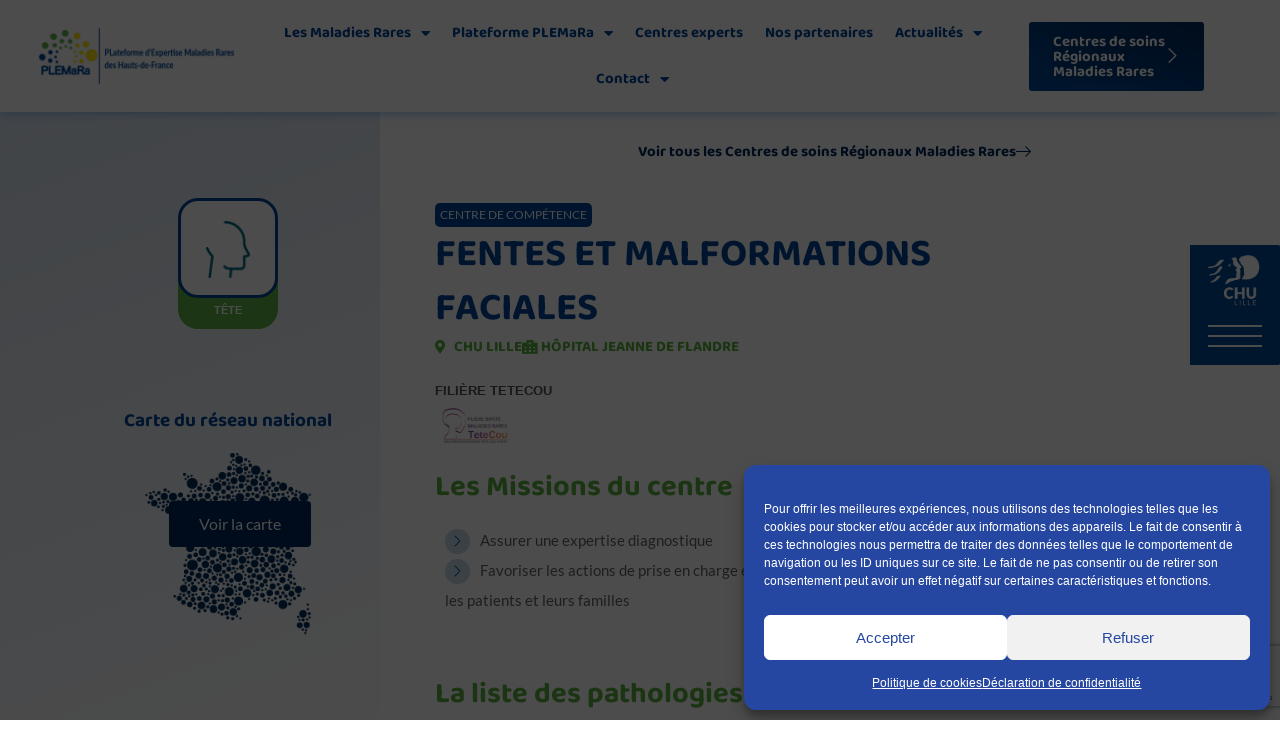

--- FILE ---
content_type: text/html; charset=utf-8
request_url: https://www.google.com/recaptcha/api2/anchor?ar=1&k=6LdE-8EqAAAAADGpvgoBs6m_0dlBjcHvgPqViwhl&co=aHR0cHM6Ly93d3cucGxlbWFyYS5mcjo0NDM.&hl=en&v=PoyoqOPhxBO7pBk68S4YbpHZ&size=invisible&anchor-ms=20000&execute-ms=30000&cb=4wf9rmd7huuo
body_size: 48523
content:
<!DOCTYPE HTML><html dir="ltr" lang="en"><head><meta http-equiv="Content-Type" content="text/html; charset=UTF-8">
<meta http-equiv="X-UA-Compatible" content="IE=edge">
<title>reCAPTCHA</title>
<style type="text/css">
/* cyrillic-ext */
@font-face {
  font-family: 'Roboto';
  font-style: normal;
  font-weight: 400;
  font-stretch: 100%;
  src: url(//fonts.gstatic.com/s/roboto/v48/KFO7CnqEu92Fr1ME7kSn66aGLdTylUAMa3GUBHMdazTgWw.woff2) format('woff2');
  unicode-range: U+0460-052F, U+1C80-1C8A, U+20B4, U+2DE0-2DFF, U+A640-A69F, U+FE2E-FE2F;
}
/* cyrillic */
@font-face {
  font-family: 'Roboto';
  font-style: normal;
  font-weight: 400;
  font-stretch: 100%;
  src: url(//fonts.gstatic.com/s/roboto/v48/KFO7CnqEu92Fr1ME7kSn66aGLdTylUAMa3iUBHMdazTgWw.woff2) format('woff2');
  unicode-range: U+0301, U+0400-045F, U+0490-0491, U+04B0-04B1, U+2116;
}
/* greek-ext */
@font-face {
  font-family: 'Roboto';
  font-style: normal;
  font-weight: 400;
  font-stretch: 100%;
  src: url(//fonts.gstatic.com/s/roboto/v48/KFO7CnqEu92Fr1ME7kSn66aGLdTylUAMa3CUBHMdazTgWw.woff2) format('woff2');
  unicode-range: U+1F00-1FFF;
}
/* greek */
@font-face {
  font-family: 'Roboto';
  font-style: normal;
  font-weight: 400;
  font-stretch: 100%;
  src: url(//fonts.gstatic.com/s/roboto/v48/KFO7CnqEu92Fr1ME7kSn66aGLdTylUAMa3-UBHMdazTgWw.woff2) format('woff2');
  unicode-range: U+0370-0377, U+037A-037F, U+0384-038A, U+038C, U+038E-03A1, U+03A3-03FF;
}
/* math */
@font-face {
  font-family: 'Roboto';
  font-style: normal;
  font-weight: 400;
  font-stretch: 100%;
  src: url(//fonts.gstatic.com/s/roboto/v48/KFO7CnqEu92Fr1ME7kSn66aGLdTylUAMawCUBHMdazTgWw.woff2) format('woff2');
  unicode-range: U+0302-0303, U+0305, U+0307-0308, U+0310, U+0312, U+0315, U+031A, U+0326-0327, U+032C, U+032F-0330, U+0332-0333, U+0338, U+033A, U+0346, U+034D, U+0391-03A1, U+03A3-03A9, U+03B1-03C9, U+03D1, U+03D5-03D6, U+03F0-03F1, U+03F4-03F5, U+2016-2017, U+2034-2038, U+203C, U+2040, U+2043, U+2047, U+2050, U+2057, U+205F, U+2070-2071, U+2074-208E, U+2090-209C, U+20D0-20DC, U+20E1, U+20E5-20EF, U+2100-2112, U+2114-2115, U+2117-2121, U+2123-214F, U+2190, U+2192, U+2194-21AE, U+21B0-21E5, U+21F1-21F2, U+21F4-2211, U+2213-2214, U+2216-22FF, U+2308-230B, U+2310, U+2319, U+231C-2321, U+2336-237A, U+237C, U+2395, U+239B-23B7, U+23D0, U+23DC-23E1, U+2474-2475, U+25AF, U+25B3, U+25B7, U+25BD, U+25C1, U+25CA, U+25CC, U+25FB, U+266D-266F, U+27C0-27FF, U+2900-2AFF, U+2B0E-2B11, U+2B30-2B4C, U+2BFE, U+3030, U+FF5B, U+FF5D, U+1D400-1D7FF, U+1EE00-1EEFF;
}
/* symbols */
@font-face {
  font-family: 'Roboto';
  font-style: normal;
  font-weight: 400;
  font-stretch: 100%;
  src: url(//fonts.gstatic.com/s/roboto/v48/KFO7CnqEu92Fr1ME7kSn66aGLdTylUAMaxKUBHMdazTgWw.woff2) format('woff2');
  unicode-range: U+0001-000C, U+000E-001F, U+007F-009F, U+20DD-20E0, U+20E2-20E4, U+2150-218F, U+2190, U+2192, U+2194-2199, U+21AF, U+21E6-21F0, U+21F3, U+2218-2219, U+2299, U+22C4-22C6, U+2300-243F, U+2440-244A, U+2460-24FF, U+25A0-27BF, U+2800-28FF, U+2921-2922, U+2981, U+29BF, U+29EB, U+2B00-2BFF, U+4DC0-4DFF, U+FFF9-FFFB, U+10140-1018E, U+10190-1019C, U+101A0, U+101D0-101FD, U+102E0-102FB, U+10E60-10E7E, U+1D2C0-1D2D3, U+1D2E0-1D37F, U+1F000-1F0FF, U+1F100-1F1AD, U+1F1E6-1F1FF, U+1F30D-1F30F, U+1F315, U+1F31C, U+1F31E, U+1F320-1F32C, U+1F336, U+1F378, U+1F37D, U+1F382, U+1F393-1F39F, U+1F3A7-1F3A8, U+1F3AC-1F3AF, U+1F3C2, U+1F3C4-1F3C6, U+1F3CA-1F3CE, U+1F3D4-1F3E0, U+1F3ED, U+1F3F1-1F3F3, U+1F3F5-1F3F7, U+1F408, U+1F415, U+1F41F, U+1F426, U+1F43F, U+1F441-1F442, U+1F444, U+1F446-1F449, U+1F44C-1F44E, U+1F453, U+1F46A, U+1F47D, U+1F4A3, U+1F4B0, U+1F4B3, U+1F4B9, U+1F4BB, U+1F4BF, U+1F4C8-1F4CB, U+1F4D6, U+1F4DA, U+1F4DF, U+1F4E3-1F4E6, U+1F4EA-1F4ED, U+1F4F7, U+1F4F9-1F4FB, U+1F4FD-1F4FE, U+1F503, U+1F507-1F50B, U+1F50D, U+1F512-1F513, U+1F53E-1F54A, U+1F54F-1F5FA, U+1F610, U+1F650-1F67F, U+1F687, U+1F68D, U+1F691, U+1F694, U+1F698, U+1F6AD, U+1F6B2, U+1F6B9-1F6BA, U+1F6BC, U+1F6C6-1F6CF, U+1F6D3-1F6D7, U+1F6E0-1F6EA, U+1F6F0-1F6F3, U+1F6F7-1F6FC, U+1F700-1F7FF, U+1F800-1F80B, U+1F810-1F847, U+1F850-1F859, U+1F860-1F887, U+1F890-1F8AD, U+1F8B0-1F8BB, U+1F8C0-1F8C1, U+1F900-1F90B, U+1F93B, U+1F946, U+1F984, U+1F996, U+1F9E9, U+1FA00-1FA6F, U+1FA70-1FA7C, U+1FA80-1FA89, U+1FA8F-1FAC6, U+1FACE-1FADC, U+1FADF-1FAE9, U+1FAF0-1FAF8, U+1FB00-1FBFF;
}
/* vietnamese */
@font-face {
  font-family: 'Roboto';
  font-style: normal;
  font-weight: 400;
  font-stretch: 100%;
  src: url(//fonts.gstatic.com/s/roboto/v48/KFO7CnqEu92Fr1ME7kSn66aGLdTylUAMa3OUBHMdazTgWw.woff2) format('woff2');
  unicode-range: U+0102-0103, U+0110-0111, U+0128-0129, U+0168-0169, U+01A0-01A1, U+01AF-01B0, U+0300-0301, U+0303-0304, U+0308-0309, U+0323, U+0329, U+1EA0-1EF9, U+20AB;
}
/* latin-ext */
@font-face {
  font-family: 'Roboto';
  font-style: normal;
  font-weight: 400;
  font-stretch: 100%;
  src: url(//fonts.gstatic.com/s/roboto/v48/KFO7CnqEu92Fr1ME7kSn66aGLdTylUAMa3KUBHMdazTgWw.woff2) format('woff2');
  unicode-range: U+0100-02BA, U+02BD-02C5, U+02C7-02CC, U+02CE-02D7, U+02DD-02FF, U+0304, U+0308, U+0329, U+1D00-1DBF, U+1E00-1E9F, U+1EF2-1EFF, U+2020, U+20A0-20AB, U+20AD-20C0, U+2113, U+2C60-2C7F, U+A720-A7FF;
}
/* latin */
@font-face {
  font-family: 'Roboto';
  font-style: normal;
  font-weight: 400;
  font-stretch: 100%;
  src: url(//fonts.gstatic.com/s/roboto/v48/KFO7CnqEu92Fr1ME7kSn66aGLdTylUAMa3yUBHMdazQ.woff2) format('woff2');
  unicode-range: U+0000-00FF, U+0131, U+0152-0153, U+02BB-02BC, U+02C6, U+02DA, U+02DC, U+0304, U+0308, U+0329, U+2000-206F, U+20AC, U+2122, U+2191, U+2193, U+2212, U+2215, U+FEFF, U+FFFD;
}
/* cyrillic-ext */
@font-face {
  font-family: 'Roboto';
  font-style: normal;
  font-weight: 500;
  font-stretch: 100%;
  src: url(//fonts.gstatic.com/s/roboto/v48/KFO7CnqEu92Fr1ME7kSn66aGLdTylUAMa3GUBHMdazTgWw.woff2) format('woff2');
  unicode-range: U+0460-052F, U+1C80-1C8A, U+20B4, U+2DE0-2DFF, U+A640-A69F, U+FE2E-FE2F;
}
/* cyrillic */
@font-face {
  font-family: 'Roboto';
  font-style: normal;
  font-weight: 500;
  font-stretch: 100%;
  src: url(//fonts.gstatic.com/s/roboto/v48/KFO7CnqEu92Fr1ME7kSn66aGLdTylUAMa3iUBHMdazTgWw.woff2) format('woff2');
  unicode-range: U+0301, U+0400-045F, U+0490-0491, U+04B0-04B1, U+2116;
}
/* greek-ext */
@font-face {
  font-family: 'Roboto';
  font-style: normal;
  font-weight: 500;
  font-stretch: 100%;
  src: url(//fonts.gstatic.com/s/roboto/v48/KFO7CnqEu92Fr1ME7kSn66aGLdTylUAMa3CUBHMdazTgWw.woff2) format('woff2');
  unicode-range: U+1F00-1FFF;
}
/* greek */
@font-face {
  font-family: 'Roboto';
  font-style: normal;
  font-weight: 500;
  font-stretch: 100%;
  src: url(//fonts.gstatic.com/s/roboto/v48/KFO7CnqEu92Fr1ME7kSn66aGLdTylUAMa3-UBHMdazTgWw.woff2) format('woff2');
  unicode-range: U+0370-0377, U+037A-037F, U+0384-038A, U+038C, U+038E-03A1, U+03A3-03FF;
}
/* math */
@font-face {
  font-family: 'Roboto';
  font-style: normal;
  font-weight: 500;
  font-stretch: 100%;
  src: url(//fonts.gstatic.com/s/roboto/v48/KFO7CnqEu92Fr1ME7kSn66aGLdTylUAMawCUBHMdazTgWw.woff2) format('woff2');
  unicode-range: U+0302-0303, U+0305, U+0307-0308, U+0310, U+0312, U+0315, U+031A, U+0326-0327, U+032C, U+032F-0330, U+0332-0333, U+0338, U+033A, U+0346, U+034D, U+0391-03A1, U+03A3-03A9, U+03B1-03C9, U+03D1, U+03D5-03D6, U+03F0-03F1, U+03F4-03F5, U+2016-2017, U+2034-2038, U+203C, U+2040, U+2043, U+2047, U+2050, U+2057, U+205F, U+2070-2071, U+2074-208E, U+2090-209C, U+20D0-20DC, U+20E1, U+20E5-20EF, U+2100-2112, U+2114-2115, U+2117-2121, U+2123-214F, U+2190, U+2192, U+2194-21AE, U+21B0-21E5, U+21F1-21F2, U+21F4-2211, U+2213-2214, U+2216-22FF, U+2308-230B, U+2310, U+2319, U+231C-2321, U+2336-237A, U+237C, U+2395, U+239B-23B7, U+23D0, U+23DC-23E1, U+2474-2475, U+25AF, U+25B3, U+25B7, U+25BD, U+25C1, U+25CA, U+25CC, U+25FB, U+266D-266F, U+27C0-27FF, U+2900-2AFF, U+2B0E-2B11, U+2B30-2B4C, U+2BFE, U+3030, U+FF5B, U+FF5D, U+1D400-1D7FF, U+1EE00-1EEFF;
}
/* symbols */
@font-face {
  font-family: 'Roboto';
  font-style: normal;
  font-weight: 500;
  font-stretch: 100%;
  src: url(//fonts.gstatic.com/s/roboto/v48/KFO7CnqEu92Fr1ME7kSn66aGLdTylUAMaxKUBHMdazTgWw.woff2) format('woff2');
  unicode-range: U+0001-000C, U+000E-001F, U+007F-009F, U+20DD-20E0, U+20E2-20E4, U+2150-218F, U+2190, U+2192, U+2194-2199, U+21AF, U+21E6-21F0, U+21F3, U+2218-2219, U+2299, U+22C4-22C6, U+2300-243F, U+2440-244A, U+2460-24FF, U+25A0-27BF, U+2800-28FF, U+2921-2922, U+2981, U+29BF, U+29EB, U+2B00-2BFF, U+4DC0-4DFF, U+FFF9-FFFB, U+10140-1018E, U+10190-1019C, U+101A0, U+101D0-101FD, U+102E0-102FB, U+10E60-10E7E, U+1D2C0-1D2D3, U+1D2E0-1D37F, U+1F000-1F0FF, U+1F100-1F1AD, U+1F1E6-1F1FF, U+1F30D-1F30F, U+1F315, U+1F31C, U+1F31E, U+1F320-1F32C, U+1F336, U+1F378, U+1F37D, U+1F382, U+1F393-1F39F, U+1F3A7-1F3A8, U+1F3AC-1F3AF, U+1F3C2, U+1F3C4-1F3C6, U+1F3CA-1F3CE, U+1F3D4-1F3E0, U+1F3ED, U+1F3F1-1F3F3, U+1F3F5-1F3F7, U+1F408, U+1F415, U+1F41F, U+1F426, U+1F43F, U+1F441-1F442, U+1F444, U+1F446-1F449, U+1F44C-1F44E, U+1F453, U+1F46A, U+1F47D, U+1F4A3, U+1F4B0, U+1F4B3, U+1F4B9, U+1F4BB, U+1F4BF, U+1F4C8-1F4CB, U+1F4D6, U+1F4DA, U+1F4DF, U+1F4E3-1F4E6, U+1F4EA-1F4ED, U+1F4F7, U+1F4F9-1F4FB, U+1F4FD-1F4FE, U+1F503, U+1F507-1F50B, U+1F50D, U+1F512-1F513, U+1F53E-1F54A, U+1F54F-1F5FA, U+1F610, U+1F650-1F67F, U+1F687, U+1F68D, U+1F691, U+1F694, U+1F698, U+1F6AD, U+1F6B2, U+1F6B9-1F6BA, U+1F6BC, U+1F6C6-1F6CF, U+1F6D3-1F6D7, U+1F6E0-1F6EA, U+1F6F0-1F6F3, U+1F6F7-1F6FC, U+1F700-1F7FF, U+1F800-1F80B, U+1F810-1F847, U+1F850-1F859, U+1F860-1F887, U+1F890-1F8AD, U+1F8B0-1F8BB, U+1F8C0-1F8C1, U+1F900-1F90B, U+1F93B, U+1F946, U+1F984, U+1F996, U+1F9E9, U+1FA00-1FA6F, U+1FA70-1FA7C, U+1FA80-1FA89, U+1FA8F-1FAC6, U+1FACE-1FADC, U+1FADF-1FAE9, U+1FAF0-1FAF8, U+1FB00-1FBFF;
}
/* vietnamese */
@font-face {
  font-family: 'Roboto';
  font-style: normal;
  font-weight: 500;
  font-stretch: 100%;
  src: url(//fonts.gstatic.com/s/roboto/v48/KFO7CnqEu92Fr1ME7kSn66aGLdTylUAMa3OUBHMdazTgWw.woff2) format('woff2');
  unicode-range: U+0102-0103, U+0110-0111, U+0128-0129, U+0168-0169, U+01A0-01A1, U+01AF-01B0, U+0300-0301, U+0303-0304, U+0308-0309, U+0323, U+0329, U+1EA0-1EF9, U+20AB;
}
/* latin-ext */
@font-face {
  font-family: 'Roboto';
  font-style: normal;
  font-weight: 500;
  font-stretch: 100%;
  src: url(//fonts.gstatic.com/s/roboto/v48/KFO7CnqEu92Fr1ME7kSn66aGLdTylUAMa3KUBHMdazTgWw.woff2) format('woff2');
  unicode-range: U+0100-02BA, U+02BD-02C5, U+02C7-02CC, U+02CE-02D7, U+02DD-02FF, U+0304, U+0308, U+0329, U+1D00-1DBF, U+1E00-1E9F, U+1EF2-1EFF, U+2020, U+20A0-20AB, U+20AD-20C0, U+2113, U+2C60-2C7F, U+A720-A7FF;
}
/* latin */
@font-face {
  font-family: 'Roboto';
  font-style: normal;
  font-weight: 500;
  font-stretch: 100%;
  src: url(//fonts.gstatic.com/s/roboto/v48/KFO7CnqEu92Fr1ME7kSn66aGLdTylUAMa3yUBHMdazQ.woff2) format('woff2');
  unicode-range: U+0000-00FF, U+0131, U+0152-0153, U+02BB-02BC, U+02C6, U+02DA, U+02DC, U+0304, U+0308, U+0329, U+2000-206F, U+20AC, U+2122, U+2191, U+2193, U+2212, U+2215, U+FEFF, U+FFFD;
}
/* cyrillic-ext */
@font-face {
  font-family: 'Roboto';
  font-style: normal;
  font-weight: 900;
  font-stretch: 100%;
  src: url(//fonts.gstatic.com/s/roboto/v48/KFO7CnqEu92Fr1ME7kSn66aGLdTylUAMa3GUBHMdazTgWw.woff2) format('woff2');
  unicode-range: U+0460-052F, U+1C80-1C8A, U+20B4, U+2DE0-2DFF, U+A640-A69F, U+FE2E-FE2F;
}
/* cyrillic */
@font-face {
  font-family: 'Roboto';
  font-style: normal;
  font-weight: 900;
  font-stretch: 100%;
  src: url(//fonts.gstatic.com/s/roboto/v48/KFO7CnqEu92Fr1ME7kSn66aGLdTylUAMa3iUBHMdazTgWw.woff2) format('woff2');
  unicode-range: U+0301, U+0400-045F, U+0490-0491, U+04B0-04B1, U+2116;
}
/* greek-ext */
@font-face {
  font-family: 'Roboto';
  font-style: normal;
  font-weight: 900;
  font-stretch: 100%;
  src: url(//fonts.gstatic.com/s/roboto/v48/KFO7CnqEu92Fr1ME7kSn66aGLdTylUAMa3CUBHMdazTgWw.woff2) format('woff2');
  unicode-range: U+1F00-1FFF;
}
/* greek */
@font-face {
  font-family: 'Roboto';
  font-style: normal;
  font-weight: 900;
  font-stretch: 100%;
  src: url(//fonts.gstatic.com/s/roboto/v48/KFO7CnqEu92Fr1ME7kSn66aGLdTylUAMa3-UBHMdazTgWw.woff2) format('woff2');
  unicode-range: U+0370-0377, U+037A-037F, U+0384-038A, U+038C, U+038E-03A1, U+03A3-03FF;
}
/* math */
@font-face {
  font-family: 'Roboto';
  font-style: normal;
  font-weight: 900;
  font-stretch: 100%;
  src: url(//fonts.gstatic.com/s/roboto/v48/KFO7CnqEu92Fr1ME7kSn66aGLdTylUAMawCUBHMdazTgWw.woff2) format('woff2');
  unicode-range: U+0302-0303, U+0305, U+0307-0308, U+0310, U+0312, U+0315, U+031A, U+0326-0327, U+032C, U+032F-0330, U+0332-0333, U+0338, U+033A, U+0346, U+034D, U+0391-03A1, U+03A3-03A9, U+03B1-03C9, U+03D1, U+03D5-03D6, U+03F0-03F1, U+03F4-03F5, U+2016-2017, U+2034-2038, U+203C, U+2040, U+2043, U+2047, U+2050, U+2057, U+205F, U+2070-2071, U+2074-208E, U+2090-209C, U+20D0-20DC, U+20E1, U+20E5-20EF, U+2100-2112, U+2114-2115, U+2117-2121, U+2123-214F, U+2190, U+2192, U+2194-21AE, U+21B0-21E5, U+21F1-21F2, U+21F4-2211, U+2213-2214, U+2216-22FF, U+2308-230B, U+2310, U+2319, U+231C-2321, U+2336-237A, U+237C, U+2395, U+239B-23B7, U+23D0, U+23DC-23E1, U+2474-2475, U+25AF, U+25B3, U+25B7, U+25BD, U+25C1, U+25CA, U+25CC, U+25FB, U+266D-266F, U+27C0-27FF, U+2900-2AFF, U+2B0E-2B11, U+2B30-2B4C, U+2BFE, U+3030, U+FF5B, U+FF5D, U+1D400-1D7FF, U+1EE00-1EEFF;
}
/* symbols */
@font-face {
  font-family: 'Roboto';
  font-style: normal;
  font-weight: 900;
  font-stretch: 100%;
  src: url(//fonts.gstatic.com/s/roboto/v48/KFO7CnqEu92Fr1ME7kSn66aGLdTylUAMaxKUBHMdazTgWw.woff2) format('woff2');
  unicode-range: U+0001-000C, U+000E-001F, U+007F-009F, U+20DD-20E0, U+20E2-20E4, U+2150-218F, U+2190, U+2192, U+2194-2199, U+21AF, U+21E6-21F0, U+21F3, U+2218-2219, U+2299, U+22C4-22C6, U+2300-243F, U+2440-244A, U+2460-24FF, U+25A0-27BF, U+2800-28FF, U+2921-2922, U+2981, U+29BF, U+29EB, U+2B00-2BFF, U+4DC0-4DFF, U+FFF9-FFFB, U+10140-1018E, U+10190-1019C, U+101A0, U+101D0-101FD, U+102E0-102FB, U+10E60-10E7E, U+1D2C0-1D2D3, U+1D2E0-1D37F, U+1F000-1F0FF, U+1F100-1F1AD, U+1F1E6-1F1FF, U+1F30D-1F30F, U+1F315, U+1F31C, U+1F31E, U+1F320-1F32C, U+1F336, U+1F378, U+1F37D, U+1F382, U+1F393-1F39F, U+1F3A7-1F3A8, U+1F3AC-1F3AF, U+1F3C2, U+1F3C4-1F3C6, U+1F3CA-1F3CE, U+1F3D4-1F3E0, U+1F3ED, U+1F3F1-1F3F3, U+1F3F5-1F3F7, U+1F408, U+1F415, U+1F41F, U+1F426, U+1F43F, U+1F441-1F442, U+1F444, U+1F446-1F449, U+1F44C-1F44E, U+1F453, U+1F46A, U+1F47D, U+1F4A3, U+1F4B0, U+1F4B3, U+1F4B9, U+1F4BB, U+1F4BF, U+1F4C8-1F4CB, U+1F4D6, U+1F4DA, U+1F4DF, U+1F4E3-1F4E6, U+1F4EA-1F4ED, U+1F4F7, U+1F4F9-1F4FB, U+1F4FD-1F4FE, U+1F503, U+1F507-1F50B, U+1F50D, U+1F512-1F513, U+1F53E-1F54A, U+1F54F-1F5FA, U+1F610, U+1F650-1F67F, U+1F687, U+1F68D, U+1F691, U+1F694, U+1F698, U+1F6AD, U+1F6B2, U+1F6B9-1F6BA, U+1F6BC, U+1F6C6-1F6CF, U+1F6D3-1F6D7, U+1F6E0-1F6EA, U+1F6F0-1F6F3, U+1F6F7-1F6FC, U+1F700-1F7FF, U+1F800-1F80B, U+1F810-1F847, U+1F850-1F859, U+1F860-1F887, U+1F890-1F8AD, U+1F8B0-1F8BB, U+1F8C0-1F8C1, U+1F900-1F90B, U+1F93B, U+1F946, U+1F984, U+1F996, U+1F9E9, U+1FA00-1FA6F, U+1FA70-1FA7C, U+1FA80-1FA89, U+1FA8F-1FAC6, U+1FACE-1FADC, U+1FADF-1FAE9, U+1FAF0-1FAF8, U+1FB00-1FBFF;
}
/* vietnamese */
@font-face {
  font-family: 'Roboto';
  font-style: normal;
  font-weight: 900;
  font-stretch: 100%;
  src: url(//fonts.gstatic.com/s/roboto/v48/KFO7CnqEu92Fr1ME7kSn66aGLdTylUAMa3OUBHMdazTgWw.woff2) format('woff2');
  unicode-range: U+0102-0103, U+0110-0111, U+0128-0129, U+0168-0169, U+01A0-01A1, U+01AF-01B0, U+0300-0301, U+0303-0304, U+0308-0309, U+0323, U+0329, U+1EA0-1EF9, U+20AB;
}
/* latin-ext */
@font-face {
  font-family: 'Roboto';
  font-style: normal;
  font-weight: 900;
  font-stretch: 100%;
  src: url(//fonts.gstatic.com/s/roboto/v48/KFO7CnqEu92Fr1ME7kSn66aGLdTylUAMa3KUBHMdazTgWw.woff2) format('woff2');
  unicode-range: U+0100-02BA, U+02BD-02C5, U+02C7-02CC, U+02CE-02D7, U+02DD-02FF, U+0304, U+0308, U+0329, U+1D00-1DBF, U+1E00-1E9F, U+1EF2-1EFF, U+2020, U+20A0-20AB, U+20AD-20C0, U+2113, U+2C60-2C7F, U+A720-A7FF;
}
/* latin */
@font-face {
  font-family: 'Roboto';
  font-style: normal;
  font-weight: 900;
  font-stretch: 100%;
  src: url(//fonts.gstatic.com/s/roboto/v48/KFO7CnqEu92Fr1ME7kSn66aGLdTylUAMa3yUBHMdazQ.woff2) format('woff2');
  unicode-range: U+0000-00FF, U+0131, U+0152-0153, U+02BB-02BC, U+02C6, U+02DA, U+02DC, U+0304, U+0308, U+0329, U+2000-206F, U+20AC, U+2122, U+2191, U+2193, U+2212, U+2215, U+FEFF, U+FFFD;
}

</style>
<link rel="stylesheet" type="text/css" href="https://www.gstatic.com/recaptcha/releases/PoyoqOPhxBO7pBk68S4YbpHZ/styles__ltr.css">
<script nonce="IWAYkEEK_tPDy3b6if8lxQ" type="text/javascript">window['__recaptcha_api'] = 'https://www.google.com/recaptcha/api2/';</script>
<script type="text/javascript" src="https://www.gstatic.com/recaptcha/releases/PoyoqOPhxBO7pBk68S4YbpHZ/recaptcha__en.js" nonce="IWAYkEEK_tPDy3b6if8lxQ">
      
    </script></head>
<body><div id="rc-anchor-alert" class="rc-anchor-alert"></div>
<input type="hidden" id="recaptcha-token" value="[base64]">
<script type="text/javascript" nonce="IWAYkEEK_tPDy3b6if8lxQ">
      recaptcha.anchor.Main.init("[\x22ainput\x22,[\x22bgdata\x22,\x22\x22,\[base64]/[base64]/[base64]/[base64]/[base64]/[base64]/KGcoTywyNTMsTy5PKSxVRyhPLEMpKTpnKE8sMjUzLEMpLE8pKSxsKSksTykpfSxieT1mdW5jdGlvbihDLE8sdSxsKXtmb3IobD0odT1SKEMpLDApO08+MDtPLS0pbD1sPDw4fFooQyk7ZyhDLHUsbCl9LFVHPWZ1bmN0aW9uKEMsTyl7Qy5pLmxlbmd0aD4xMDQ/[base64]/[base64]/[base64]/[base64]/[base64]/[base64]/[base64]\\u003d\x22,\[base64]\\u003d\x22,\x22ZMOLw7fCvBDCm8Ktw5vChinCthodw4nDo8KfaMKKw6LCqsKYw53CpUvDsxwbMcO7B3nCgEDDvXMJIMKJMD8Mw49UGjlvO8OVwqvCgcKkccKLw6/Do1Qhwqo8wqzCqD3DrcOKwrdGwpfDqyLDjQbDmGRYZMOuHG7CjgDDswvCr8O6w5kFw7zCkcOyDj3DoB94w6JMb8KxDUbDlSM4S0/DhcK0U3R0wrlmw51XwrcBwrFqXsKmLcOow54Twq0eFcKhVMObwqkbw4LDk0pRwohpwo3Dl8KYw4TCjh9Yw47CucOtBMKMw7vCqcOuw4IkRDwZHMObcsOLNgMwwooGA8OWwr/Drx8KPR3Cl8KXwq5lOsKEVkPDpcKoElh6woJPw5jDgG/CsklAMRTCl8KuIcKuwoUITBpgFSQKf8Kkw6t/JsOVPsKtWzJPw5rDi8KLwowWBGrCgxHCv8KlDwVhTsKBLQXCj3bCs3l4aQUpw77Ck8KnwonCk07DusO1woIWI8Khw63CnlbChMKfTMKHw58WKcKNwq/Ds2PDqALCmsKPworCnxXDk8KwXcOow6bCiXE4FcKewoVvV8OSQD9XQ8Kow7ogwrxaw63Dr1EawpbDkWZbZ14PMsKhPigAGGfDl0JcbAFMNBYQejXDpxjDrwHCjTDCqsKwPiLDli3DlWNfw4HDkgcSwpc6w6jDjnnDnnt7WkXCpnAAwq/DvnrDtcOSZX7DrVZWwqhyC0fCgMK+w49pw4XCrAcUGgszwr0tX8OfH2PCusOZw4YpeMKmGsKnw5sPwp5Iwql4w4LCmMKNWynCuxDCscOwbsKSw5Arw7bCnMO9w4/DggbCq1zDmjMWDcKiwrobwpAPw4N7RMOdV8OGwqvDkcO/[base64]/DqQbDhMOSwqbDg8O5w7LDqg3Dlw8tw4HCkRbDgVU9w6TCo8KUZ8KZw6DDvcO2w48Ywptsw5/CsFc+w4dkw4lPdcKEwrzDtcOsCcKKwo7Cgy7ClcK9wpvCjsKhanrCksOTw5kUw71Gw68pw5A3w6DDoVjCo8Kaw4zDsMKJw57DkcO6w7t3wqnDtQnDiH4/woPDtSHCoMOIGg9lbhfDsGTCnmwCI3ddw4zCpMKdwr3DusKiBMOfDBgAw4Z3w6Zew6rDvcKhw7dNGcObR0s1P8O9w7I/[base64]/CnmNUXsKGwoEAwoBzH8OOTsKtTh87w73CnAZ4CRUVBsOXw58xWsK9w7TCvnQJwq/CvMOBwol+w5pkwo7CssKewrDCuMO8O1/DkcK/wo1qwpN+wqsiwrB+b8K6Q8OUw6Avwp40CAvCnH/CnsKhVMOWTBADw6hMYcKEdx7CpzAocMOnP8KIY8KBe8OFw5HDusOfwrbCr8KvJMOPUcOGw5DCpXAywrbDuxnDtsKta2XCsVMYGMOjB8OdwqvCgXY/YsKgdsOCwrhTF8ONWiU8VjHCsx4vwrbCu8K/w7ZMwp0bHHhOAyLCnETCpcKgw7UeBTdNwpLCuCDCtHodbVQibcO3wq5EESJCBcOOw4nDkcOaVcKWw457Bhs+D8O9w7MdGcK7w4XCkMOSGcOPDy17wqPCknbDiMOFISXCrMKYWW4rw5fDiH7DpVzDtnwKwr4zwo4YwrFUwrrCpA/Cpy7DjC5Mw5g+w6okw57DnMKJwoTDmcO7Wn3Dv8OpWxglw7NxwrppwokSw4UoLn95w6TDlsOpw4HCuMKFwr9BJFU2wqBlc13ClMO4wqHCi8Kswp0GwpU4WFdsIjhvQ3ZVw59Uw4jCq8OBwpDCmDLCicKGw7/DmyZTw7ZKwpRSwojDiAzDucKmw5zDocOGw4LCtysrbcKPcsKjw7N8VcKbwpfDuMOjNsOFSsK1wpnCr1IPw4p4w77DssKqLsOCNmnCrcOKwrl3w5/[base64]/wqAhIMOCYcKGw6PCoMK3KGjCpMOfX8OZZQREIcOYbw9cF8Oaw7knw6PDqCzDnhPDuQlFI38lT8K3wrzDhsKWRwzDm8KCMcO9F8OXwp/DtT0BVANowrrDhMOZwqJiw6TDvF/CmzDDqGcSwpbCjWnDuDDCpU9Zw65PPCpFwoTDiGjChsK2w6PDonLDk8OKCMO0KsK5w4wicGAdw4JCwrQ+bh3DtGzDk23DuxnCiwTCj8KeAcOAw5cIwpDDtU7DksKMwqxywo3DhcOLMSF7UcO4bMKIwoUYw7MXw4AWanvCkkHCi8O/cADDvMOmfxEVw6NtU8Oqw50Tw7Q4SlIdw67DoTzDhz7DhcOjFMO0OUbDt2pReMK+w4rDrsOBwpTChTt2LCDDp07CnMK7wo3DlnrDsCbDkcOfGxrDvl3CjnzCk2/Ck3DDiMKhw6gAc8K+Z0PCu3J2GgvChcKGwpI5wrg2PcOtwo58w4PCv8Oxw6QUwp7Dt8Ksw6/Dp2bDvBkOwqHDkGnCnQkDQV5tLSw/wrk/W8K+wrUqw6RlwoHCsjnDh0kXMgskwozCqcO/D1g+w5/CpMKFw7rCicO8JBrCu8KVZV3CgBPCgX3DlsOrwq/CuHN0wrIedxBSEcKKAG3Dk3YNc0nDusK2wqPDk8KcfRzDtMO3w7QtAcK1w7DDpMOow4HClMKtaMOSw4tRw7AfwrzDicKgwq7Di8OOwojDlMKNwpXCvBtuEBfCjMO6WcO8AmRWwoBewrPCgcKKw4LDmG/CucOGwrzChA5MNRAqKArCgEHDosOzw4VawqY0IcK4wrvCkcO/w5UCw7YCwp0GwoAnwpE9CcKjDcOhBcKIWMKxw5kxT8O1U8OUwqXDvi/CkcOOV3DCsMKyw4Zmwod5VEpTYxHDrU12wqvCrcOienEvwqTDmg/Cqj0fUMOaXWdfeD5aF8KzdW9CDcOABsOxcW7DosKKRVHDlcKrwpR1d2XCjMK4wpDDvWTDrUXDlHNRw5/CgMOuMMOie8O6fQfDiMO6YMOFwoHCoQvCux9nwqHClsKww67Cn0vDqSDDhMOSO8KfHUBoHMKLwo/DscKGwp4rw6TCuMO+dMOpw7t3wp4yYD3DrcKFw6A8XQd8woB6HRjCti7CiCzCtjwNw7IzUMKPwq3CoUh2wr83aljCsXnDhMO+ExJfw7IxF8K0wo8OB8OCw7QDCkrDpUvDrBZQwrfDtsK/w4gjw5lqNgXDtsO/w4XDmCUNwqDCnAvDtMO3AFlew5Z7KsOuw6xwDsO8ZsKrRcKSwobCusKmwqszPsKTw70cChXCtwcDISvDjgdJOcK8H8OuZAI1w4l5wr3DrsOaGsOsw5PDisOTfcOBf8K2dsOnwrLDikjDmgAPZhc5w5HCr8KKN8Ktw7zCosKuNHY/SXttMcOGQXDDpsOoMD/CmjcaHsK/w6vDhMOhw5xnQ8KKNcKbwpUow7oEXwrDusK1w4jCoMKQYAA+w7Uqw4fCosKUcMKvZcOMcsKjGsK/I2QgwoYxfVYdETzCvhJiw57DizhMwodDBSdoTsOnBsKGwpJ1AMK+JEEkwpIjdcK2w5grV8O1wotMw4AzDSfDqMOlw55NP8Knw61HQsOVXB/CtmPCn0fCmi/[base64]/DtFonwq5ow4PDqkFva8KTw5vCpsKTF8KHw7p3KXcROcO/wpnCti7DmgnDl8OKSXcSwqxXw4Y0bMO2em3DlcOMw7vDgnfCsUBSw7HDvH/DkzrCpxN/[base64]/DqsKdKSl7wrvCgMODeGAhGcKjPTXCj00kwqFwe39mK8OvRWXDr1jCk8OkJsOHQgTCqFszZcKQUsKNw4zCnHNHUsOowpTCiMKkw5nDkmZCw7AkbMONw7pIXX/DpU8OETNewp0EwpYwOsOMJCEFdsOvcxfDhFIaOcKFwqImwqXDrcOtWcOXw7fDnsKnw6wzX2vClsKkwoLCnEbCrXANwq0Xw65sw7/DrXPCqcOgBcKuw5EGGMKVVMK+w61IQ8OBwrxJw5HCj8Ksw7LCs3PCp1o9LcObw6FnCyjCvsKvF8KuZsOKeiEzEAzCrcOocmFwXMO4FcO+w6Y0bk/DpGVOEhQqw5hbwrkSBMKgXcOUw57DlA3CvnxMWEjDhj3Dh8K3G8KvTxocw6wJJDzClUJjw54Aw6TDqcKrLnXCsE/Dt8KhY8K6V8OAw5QZWcOmJ8KMUW/DvSd9CcOHwo3Dlw4zw4/DocO6b8K3TMKsD3BRw7F/w6c3w6cUJyEnYEDDuQzCmcOxSA8dw5DCvcOAwqTCmVR+w4gtwofDgjnDvRguwqvCjMONVcOnF8KNw7hJFcKrwr0SwrnCoMKGfR0VXcOEMcKEw6HDpFAcw58fwprCv2nDgntMbsKkwqMMwrsIXFDDgMOFeHzDlkJoXcKFEl7DpFHCuHvDvy1HJsOGBsK7w67CqcOlwp/CvcKmTsKbwrLCmWXDlD/ClXF6wro4w6tjwpdGOMKkw47DnMOlXsK4woPCqgjDksK2XMOuwrzCjsO1w5bCqcKKw4Rzw40ywptjGTPCjFbCgkQAYMKUdsKWP8KBw5/Dti9Ow5QORDrCgRwBw6M4LDjDhMODwqbDmMKfwpjDvxBrw5/Ck8O3O8OPw5dlw4o/AcK9w4xCH8Knwp3DlGvCk8Kawo7Dhg4oNcKswohIYDzDtcK7N2/DosO4NUB3WR7DrlbCmkZAw7sLM8KpYMOYw5/CucKLA2XDg8OGwo/DpsKRw5lzw6R+bcKKwp/CkcKdw5/DgXPCuMKBBlx7UnvDg8OjwqUBFDoRwpfCoEtsG8O/[base64]/[base64]/[base64]/DnS7DjcOoPsOow5Jow67CsMOIw5TDrzBrP8OiKAHCpGTCvAPDmUzCviwvwq0cRsK4w7DDmMOvwr1MXBTCnFNsaHrDpcOiIMKvIxYdw7cKTMK5fsOVwr7DjcOuACDCk8O9wqfCoHdRw6DCmsKdIcOoesKfBgTCm8KuMcO/d1IYw4QTwrbDisONIsODMMOuwoHCoAXCvF8bw5jDpRbDrxB6wr/[base64]/DqB7DsSLCigcRw4LDkUlwaDI7ScK2Sx4ZfCbCk8KpWkAUZsOvG8Okwqkkw4BNSsKvdGw4wofCr8K3YBjDjsOJJMK4wrV7woUeRn9hwrDCvDnDljtMwqtVw6wTdcO3wp0RMQvCmcKXeQwhw5jDq8K2w5HDpcOGwpHDn1LDsBzCglHDjy7DrsK/[base64]/DpCQeRhVEKsO1ZzLDu8ONwpLDisKnwrNRw7AZw7bDi2/CiHB0aMOXPxQxVwrCiMOnVRrDo8OKwrjDqBtxGnDCjsKZwrxWccKrwpIlw6U1YMOOcgk5GsOCw7ZPHlI/[base64]/w7tfw6zCsMO8w4bCiAzDusKpw410EMOfQWvCv8OSfT1Xw6XCv3LClcOqOcKtBQJ0BDnDocKaw6XDs2nCkS/[base64]/DkMK6PcKkUsOXMALDicKew67CqDFCwo3DtcKRL8OFwpMeGcO0w5zDoXMHJlcAw7MNZ0fChl5mwqXDk8O+wpoqw5jDs8O0wpTDq8K+FmnDlzXCkAXCmsKUw5BYNcKRA8Kcw7RhOUnDmW/[base64]/wpJ0PMKzwqcVwoDDoSFSfmscDMKLwrfDqsO5woTCgMO/[base64]/DuMKmwroFUMKqOhdSwoXCjcOvw7fDlQzDnEFKw6DDnXslwqVCw5rDhMK9F0vCpsKYw4VIwp7DmFg5V0nDiUPDv8Oww63Cn8KQS8K8w7JSR8Onw7zCosKvTDfDsA7DrlJTw4jDvzbCpMO8WGxKeknCg8O9G8KlWgbDgSbCiMOcw4A7wovCh1DDo0JfwrLCvX/Cg2vDmcOvQ8OMwojDslZLA0nDpjQXIcO1PcO6c0N1CGfDnxAVMXTDkCAow5cowq3CjMO0csO4wq/ChMOHwo3CinZ2csKnRnXCiVo+w5zCtcKiW1U+TMK0wpAGw6gGKiHDvcKIUcKEa27CiXrDksKjw51HC38CUHN2woR8wqIqw4LDhcK/wpPDiUbCvT8OUsKAw715MEPCsMK1wo52enZnwoANL8KlSljDqDQqw6fCqz7CgTBgSmANHDTDiwkowrDDj8OqJAllOMKFwq9Ib8KQw5HDvUYTL2k7cMODc8KrwpbDm8OKwoUIw6nDoBbDvcKJwrcJw5Vuw4Aob03Dr3sCw4bCsm/[base64]/DMKFw7Ixf8Ohw7/DssO6aEUnw69PD8OKwpQZw5J+w63Dlh/CmS3CucK6wpfCv8KjwpLCqRnCj8Kxw5/[base64]/QzVxHVFsw70Kw4LDs2XCicO6w6zCrXs5w73CkAUswqjCmXUhO1/Cj2HDv8KQw7Atw4XCqcOKw7nDoMKmw6J6QzMUI8KBGF8yw5PCl8ODNMOKP8ONGsKtw4/CkysmE8OWc8OrwohHw4XDk2zDrgzDu8K7w47Ci3RSHcKpCGBgGF/CucObwr9Vw4zDi8OweGTCigkEHMONw7hHw5c+wqhkwr7DsMKba13Dt8KowqvDrhPCjMK4G8O3wrNvwqfCvHbCtcKMcMKYRXdcNMKDwpXDtn9ITcKaPcOMwoFUH8OpYDAaLcO8CsOLw4zCmBtBMFkgw7PDm8O5TQbCs8Ksw5PCqh/CmlzDii7CkBIawp3CqcK6w4XDtW0yNHR3wrhzf8KRwpoxwrbDnxbDqA/DhXJ3THXDvMKfwpfDncONcnPCh3zCsmvDvz3CksK3RsK9C8OzwoN6K8KYwp9mKsOuwrALdsK0w78xQylLXG/Dq8OMSB7DlwXCsm7ChRjCuloyIsKOfFdOw5/DrMOzw4dewpsPCMOGdG7DsSjClMOxw71MRl/DlMODwrMlM8OuwojDrsOldcOKwpbClAcRwpXDrWVjPsOSwrXCh8OTI8K3JsOWw64iIcKcw5J7WMOswrHDoT7ChsKdAXXDo8OreMOubMOqwo/[base64]/DgTERwpfDvcKEwrcBw7/Ck8OED8OfbAPDrGPDi8KXwqjCmUpBwqDDqMOqw5PDry0uwqVYw5txXcKGE8KFwqrDm0lkw7oywp/[base64]/w49bwqx2FEzDsTbDicK7wqVMccOxworCvMOaUSciw4l6dQ49w45LJcKNw6ddwrZnwrwhZcKGLcKNwoNHTxZlIVvCiWVJA2jCp8KeLMK1HcOyC8OYJ3ILw54/TibDpFTCpcO8wpbDqsOcwq1FElbDsMOkOG3CjFR8EQVPJMKrQ8OJVMKxw7zClxTDoMOGw4PDkEgwPQR2w7jCrcKzGMO1asKTw5IhwqDCocKzYcKDwpMMwqXDpjw/MiVzw4XDhE4JO8Oww4QuwqHDmMKuZj4BOMKIKTrCpEPDs8OxVcKcOhfDuMKLwr7DiADCnMKUQCIJw5hdeB/CoVkewpV+OsK8w5ZiDsObWjzCk0Frwqclw4/Cn2lswqRuH8OvbHvCgBnCi1xcC0xywp0ywrvCl2Unwp15w6Y7BivCksKPOcORworCuHYAXRFyPRHDm8OQw5XDpcOHw6xEQsKiMm8sw4nCkQ9Vwp3CsMKUNCjDpsKawpIEPHPCsRpJw5gYwoPClHYLTsKzShh2w5IgBMKfwrMkwp5aCsOke8Krw4xfAVTDvH/CmsOWDMOZNsOQK8Kbw47Dk8KuwpIRwoDDtVgnwq7DqU7CiDJow4oRL8OLAyDCmMK9wr/Do8OtfsKvfcK4LG4Ww4BdwqI0LcOOw6LDj2jDuhd1L8OUAsK6wrHDpsKQwr/CtsK+woLCg8KbeMOkGB81BcKVAE3CmMOrw5kOaTAxEFvCncKxw5vDsw5fw7phw4oLJDzCh8O1wpbCrMKRwqJdEMK5wqjDnl/CpMKwFRItwpjCtigERMOqwrczwqIlR8KFOBxGGRdFw6Zewq3CmiozwojCmcKzBk7DrMKAw6HCo8KAwoDDr8Oow5ZswpUCw4nDjFUCwrDDo1lAwqDDrcKKw7dTw6nClDYbwpjCrTnChMKmwoYrw5gmWMKoXiFew4HDoAvCsSjCrADDpA3ClsKFDgRowocuwp7CpV/[base64]/CribDsgkQwrMPwrlZaMObesK0EVLDq11jecK7wqHDksKaw43Dm8KPw53Dpw3CoWLDhMKWwr3CnsKNw5PCgTPDh8K5LcKDdXbCj8Kpwp7DosKbwqzCpMOEwqBUdMKSwqwkSwA0w7dzwqobVsK/woPDl2nDqcKXw7DDi8OKO1dkwrc9wobDr8Klw7g2SsKmRgbCssO/woLDs8KcwrzDjSvCgB/[base64]/[base64]/Cj8K7LsKWwoYkQsKnwoHCrTzDk8OUWF/DvVkXwp5+wp7CnsK9wqpSRTjDvcKdFk9DJHo+wqzDjHMwwofDtsKrCcOaFU0qw6sEHsOiw6zCkMOZw6zDu8OjZAcnKDEePGkkw6XDr2dRJMOwwpkDwoBBKcK0EsK1BMKlwqPDq8KaAcKowoHCl8KLwr0Ww5liwrc9bcK2PSUywpvCk8OOwqzCosKbwoPDlS/DuHrDssOgwpd9wrnDlcK2dcKiwo1ZUsOaw7LCshESBMKswqgKw4gEwoXDn8K/wqZ8O8KPXsKewqPCjTrCmEfDj2VjAT1/O1jCusK6JsOYPVJAbUbDpi1fNn4vw4lgJGfDqyoPAAXChStTwr1NwoFYEcOTYMOKwqHDiMObfsOuw4YTFAQdRsOVwp/DjsOzw6JhwpglwpbDiMKSXsOowrgpS8KqwoAkw6/Cg8O+w70fCcK4K8OtYMOXw5JCw5Z7w5Jaw7LCrCoPw4rCo8Kow5lgBMKkBRrCr8OWcSLCn1rDncK8woHDrykcw6fClcODQMOWTMOGwqoCdHt1w53DjMO2w5w1QU7DqsKvw4vCnSIbw77DqsOncGLCr8OfJxrCk8OxFjLCrhM/wp/CszjDpWtJw71POcK/JkMjw4bCncKXw4vCrcKSw4rDqGESEMKDw5TCrMKWNkRaw57Dg0h2w63DtGFPw5/Du8O6BH3DgnLCgcOJAV01w6bChcO1w6QDw4fCgMOswohbw5jCsMKpAX1YZQJ/[base64]/[base64]/VBXDvMOqWsKtPMKUDMKGwqEEJXwBXHDCiyXCq1JMwrvDmH95ZcKOwqbClsKnwpxsw6hqwrjDtMKJwpjCgcOVLcKxwoDDjcOIwpofbXLCssKQw7TDscOMMjvCqsONwpbCg8OSHQjCvhoiwrEMJcOmwpbCghF/w7p+a8OIWyd4YFk7wqjDinNwL8O3bMOHA1g+TEdmNMOFw53CgcK/[base64]/Dp8KbHinDqhgawonDrwc5Ok7Dp8K7woZfwp/DoDAdOcKJw4Q1wobDisKdwr/[base64]/DunTDjQYqVMOYPcOLwq49w4XDgRFUwq3Cr8KKw4DCsyrCpBcUPw/[base64]/F1w4A0fCoMKpwr5RcDXDnMOawpnCt8KGw7olwqXDpMOjw4rDvyzDpMOBwq3DnhLCvMOow7TCucOQQV7DicOiBsOhwrg8X8KoWMOEDsKGOW0jwogXX8ObEWjDp0jDj27ChcOxfQzCgl3CjsOfwo7DhWXDncOqwqhPE1sPwpNdw48wwo/CncKhdMK4FcKeJgvCjsKtVsOAeyxKwpfDmMKwwqHCpMK/w7HDhsKNw6lKwpzDr8Opb8OrKsOcw71gwo5uwqQIDGXDuMOxdMOuwopLw4ZOwpRgCQVvwo1hw61DUMOVA1pcwr7DhMO/w6vDnMKGYxrDghLDqj7DhU7CvMKRI8KEMwHCisObBcKaw7ZnEyXCnXHDpx7Csj0ewqvDrS0Bw6jCssOEwo8Hwrx/BQDDnsKywrp/F1ANLMO7wp/DosKQA8OyHcKwwpU5N8Ofw6jDi8KpDER9w6PChhhncj5/w6PCusOrHMOqdhfCkVJlwoFEM03Cq8Olw49iUwVpCcODwpUVW8KrIsKJwpJow7xxdCPCikRjwqrCk8KbCXkJw74xwo8wasKxwqDCsSzDtsKdJMOkwrzDtRErI0TDi8Osw6/DujPDmUVlw58PGTLCmMORwqNhHcOoMMOkGVFgwpDDgXROwrkCLVzDu8O5Km1iwrRRw5zCmcOZw5M5wqvCpsO6ZMO/w41XTFtXDyoJXcOZLsK0wo9awp1Zw4ROTsKsQChRV2YcwoXCqQXDmMK/VRdZBHkMw5LCoF9iVkNIDnnDl1LDlycHUmImwq7DrVLCpT9hen0ES30/[base64]/Ds27Dn8Kdw7tvw7nCuWrCmUA7wpUmw4VwCcK3Y8Ocw5ZOwrx+wp3Cun/DlmU3w4vDt37ClHjClhcjwp/DvMK0wqQECQvDu03CusKbwoEVw63Dk8KrwpLCsUDCqcOowoLDjMOowq8QLgXDtkLDnB9bI2DDnx8UwohkwpbCjHjCuRzCtcOqwo/CoRExwpXCv8OuwpoDX8OvwpFoMwrDuEk8XcK1w4gTw7LCqMO+w7nCucK3fQDDvcKRwpvCtC3DhsKpFMKVw6bCr8Odwr/ClxNGI8OlfS9/[base64]/CmlFRScO7w77DtcKzwrzDsX9oWEzCh8O7DWl9WMKRGwjCrWTClsOSfFvClw4UemrDoQLDicO5wpjDkcKeNTPCkHtLwpbDing6wpLCtsO4wolnwojCoyl0fknDqMO4wrQoIMOrwp/DqG7Di8OkTS7DskNAwonCjMKBw7gswpA9bMK9VEkMcsKQwoRSVMODUMKgwpTCh8OIwqzDjD9DEMK3Q8KGTyHCkW5rwq0pwpRYc8Obw6DDnybChmIpacOpYcO+wqRKMjVCXSl3S8KgwpzDkwXDvsKOw47Csmogeis5W0tlw4Upwp/[base64]/[base64]/Co8KnwqdhIcKRVXJKJMOrS8KdwoUnBD9rdMOQHXTDlDzDm8KcwofCj8KkcsOnwrxTw5vDusKoRzrCj8KrKcOUQigPTsOnGTLDsTYvwqrDpT7DrCHCrmfDvWXCrW4Pw77DkjbCkMKhMDIRN8OJw4ZGw7g7w7DDjRsIw7pgLsO+ATjCrsKgKsOzX1PCojLDpDs/IytJKMOaKcKAw7gyw45BN8ODwprDh0cSNhLDk8K4wpZHAMO6GVjDnsKKwpbCicKqwo5EwqpXeyRlMnvDjzLDoz7CkyrCiMKjXcOxecODEVXDp8OiUwDDrmlwXn/[base64]/wrXCvmxEPh7CmEtVShtPw7xXdXXCtsO0NFnChDBSwrMVcHJUw4bCpsO/w7rCtsKdw5tow7rCuD5vwqPCicOmw53CnMO+fS9SR8O1Qy/DgsKVe8OSbTHDgyJtwr3CkcKBwp3Dq8KXw7NWdMOYHGLDosORw4B2w63DrxzCqcOHZcOeCcO7ccK0BH1ww5ptL8OnNTLDjcOYWGHClX7CnW06Z8KAwqs/[base64]/CgcOHw6EiAsOtwpDCpcKLE8KRacOywqBMBhkbwp/Dh2HCicO0Y8KBwpgVwr98EMK8UsO4wrAVw64BZSjDuD9ew4XClgEhw5Q3HjrCosKDw5fDp23ChiFDWMOMa3jCqsOgwpPCgcOSwqPClQAGLcKsw58aXhTDi8Osw4Y8MTJ0wp/DjMKlMsO3wphBUD3Cn8KEwosDwrBTfsKKw7zDm8O+wrTCtsOtXlHCpGN4Hw7DjldMFAc3XcKWw6AlfcOzFcKnV8KTwpkWUcOGwrsgD8OHasKBXnAaw6HCl8OvcMObWB8PYMOvOsOsw4bCmGMkVyp3w6lwwqHCjcO8w6s9FcOIMMKJw7Q7w7DDlMOQwoRARcKKdcKeLy/CgMO0w5VHwq0iFDsgQsKlwogCw7ATw4MTKsKnwroowpNhbMOuH8O6wrwYwpTDtCjClsKzw4DCt8O1AigXT8OfUWvCm8KUwqhAwpPCqsOXS8K9wr7CrsKVwoQKRcKOw4AHRj/CiTAnYMKbw6/DkMOww7EzbVfDmgnDr8KfQWDDix90ZMK3f3/CnsKeC8OUQcO0wq9GIMOyw57CrsO1wp/DtQsbIA/[base64]/wq4UeV86dsKmw5QKLFZLwozCiA8iw7bDpcOubRxdwoRkw7HDhsOzQ8K/w6zDlWAlw6jDn8O7FUrCjMK0wrTCjxkEA3wkw5t/[base64]/TxQ0JMO8Dh0Qw7rCr8KmNBfDrsO0wqnDhCQmwoDCv8Otw4Ezw5jDpsOaJ8OzCTp8wrDCkT3DmnM8wrfCuT1JwrjDm8KEWXoYBsOqBTNrcnPDgsKDLsKKwr/[base64]/[base64]/CgsOFwrwrwo7DjmjCgcOuBcKSwrREDi4lPwfCuBREKSbDlELCkT0awok1w7LCrmoMUsOVG8OvfcOlw7XCk38nDAHCvcK2wpMow6N6wqTCo8Kew4ZBVWp1DsK/ecOVwo9qw6ZowpcmcsOowo1Mw711wq0pw6XCvsOFIcOPTRRnw4PCtMKuNMOoOgvDt8Oiw7/Dt8KxwoQwRsK/wqTCvyzDvsKnw5TDl8OQRMKLwpLCk8OoAcKIwq7DuMOhV8OpwpNuK8KGwr/Co8OTecOyJcO0Xy3Dhz8yw7p3w4vCg8KAG8OJw4/Di1hfwpTCvsKuwo5vNjTCiMO6fsKvwo7CiEbCqz8VwoA1wq4iw4l8HTfCoVczwoLCgcKhb8K4GELCkcKAw7Uww6/CpS8Ywqg8DFXCoW/[base64]/Cn8KTwq0iYU7DjMKEw5DCgcOIGmpgw6bDqsO7NVHCp8OpwqrDiMOLw43DtcOdw60Tw63Ci8Khe8OMUcOcFi/DtE7ClMKHZyvCv8OmwpDDqcOjK3Q1DVY4w7ZVwp5Dw6lJwrBPVxHCmn/CimLChWIpCsOeEyYmwpQqwoDCjB/CqcOrwp1XTcK+SXzDpQHCksK+ZQ/CmGnCpkYqYcO3BWY+Qg/DnsKAwpgFwqU+VMO3w63DhmbDh8O5w5gEwo/CiVLDgD8sahLCqFE5U8K8asKJJsOKLcOTNcOETEXDusKjYMOHw7rDicKgCMKFw7xwKHHCpG3DoTzCnMKAw5sJMQvCuhfChURSw45ew6lxw4JzTVNpwpkwDcOVw7NAwoB2DEbCnsOBw7TCmsOQwqEYRRnDmA8+IsOvWcOEw5YMwq/CqMOmNcOAwpXDtHbDuSTCn0nCvkPDl8KqDXXDqQpoIlDCiMOtw6TDk8OhwqPCuMOzw5nDkElHPH9XwqXDv0pLVWc0AncPWcO+wqbCgzUawpXDom41wpZXF8KLDsOtw7bCiMOXRy/[base64]/CtBzDri/DjsOZwpPCnsOPaMKsTsO4w5scGcOxC8Kbw6Y8eHvDjWTDvsOzw4jDpgYSJcKhw6cZV2AlQCU3w6LCtVHCh18gNlzCt13CnsOxw5jDm8OKw5rCh2Zqw5jDgV7DtsO/[base64]/ClwVfwrs1NsK+w6jCmMOOw7BdwrZhw53DpMOuJMOCw6JgawfDucKvIcOaw4pIw5ADw5DDlcOqwoQwwp/DqcKFw7gxw4fDuMOswqnCqcK8w6lzc0LDiMOmLsO/wqbDoGxswrDDr0ljw5Yjw4wYNsKsw4RDw4FKw5/DjTVTwonDgMO8U3nClh9SOjosw5JWM8OmdxMGw6Vsw4vDr8OFC8K4QsOZTQTDhcOwSSnCpcKWDis2BcOcw7PDqWDDpzokfcKhQl/[base64]/DosONwq8DJ8KTRkpzw40rw5sYGcOyOQUfw6wpDMOtR8OmSRTCiWBYeMKxLXrDnG9ZK8OUdcO2wrZuLsOkAsO0bcKaw4greFMLYgrDt2/[base64]/w4E1fRgufcKlwr9Bwod3dcKDw4QfEMK5W8K+OibCqsOHQSNuw7vCj8OBeAMNCS7CqsKww6xYVhdkwoVNwo3DmMKAKMO2w6VkwpbDkEXDqcO0wofDmcO8A8OiXcO9w5jDjMKeScK1NsKvwqrDmB3CuGbCtWlGECfCucOVwpzDuA/CmsOEwqdNw63CmGwBwoDDuw0kJMK6fHTDkkTDiQDDtTnCkMK9w5oMQcOvTcO6D8KNH8KUwofCqsK7w5ZFw4pdw7N9dk3DvGvDsMKlSMOww6Iyw5fDiUzDj8OtInMHEcKXPcKcFjHCjMOJMmcJOMOaw4NgGmPCn1FFwqhHbcKaPikhw4HDvQzDk8Kkw4A1GcOHw6/[base64]/DkTfCpMOYCcOwYATDpMK8wpXCpRQ8wqpXwrYvEsKlwog4aRTCuU54VTtKTcKEwqPCjixlS1Y/[base64]/O3zCnzzCusOdWlIvCMKJHMKaw4zDnUFgwq7Cmh3DlDnDrMKLwq49d1TClcK1cxFww7Yiwpwow6/[base64]/Cv8OGTm9qMTEiwp/DvgbCpUXCllLDusO2NsKXw4jDpAHDvsKfahLDul5ewpg5YcKEwo/DncOhJ8OGwrnCgMKXO2PCjEnClwrCtFnDhSsKw5wvacO9H8Kkw6xkXcKSwqrCq8KCw48UK07DpMKEOlxMdMOMOsOrC3jCqWzDlcOcw5oPalvCki89wrsSPsKwU0F5w6bCt8KSBsOzwpnCrjxbBcKKVHMHV8K5WnrDrsKHaTDDusKNwqtlSsKHw6/Dt8OVA2QtcwPCmlE9ScK3VhjCssOEwpXCgsOGPsKAw6dDM8KTcsK8CmZQDhbDiiR5wroUwobDgcO3H8O/VsKOenRWJQDCvwVewpjChS3Cqj55bB4Gwot7ScOiw6t2dT3CpsOiSMKvS8OyEsKMdXhCP1nDu1PDhMKcfsK8TcOZw6XCpU7CrsKIWXUFDknCpMO5fQwENkE2AsK/w7nDvgDCtAvDpxE5wog6wqLDiwLCjmhEfsOqwqrDq0TDp8KBaTPChwAwwo/DgsOHwoNKw6YvdcK8wqHDqMOdHDp7TDvCkgs7wpIcwqJ6HsKJw6/DmMOXw6Q2w4QtWngqSkbCrMK6HgXDpcKnUMOBVR3DncOMw4PDucKNaMOWwoMZEioVwpTDuMKdflPCo8O8w6zCjcO8wrpOMcKNQx4nOAZWJ8OBaMK1a8ORCQbCkkzDrcOmw7sbGy/[base64]/[base64]/[base64]/DksKwOnDDoMOrw7A6w4TDrMOJZG7DjkZ1woTCiAEdM0kZJ8KqfMOfYUNfw7/DgnxRw5LCph9eAMKxTwnDtsOIwqMKwqAIwrIFw6PDgcKHwonCoWDCg1Enw5dOT8OZa0nDocKybsOAJTDDrj9Gw63DgGrCqcOHw4TCkQBjOi7DosKxw4hHYcOUwoJBwpzDkCfDnRFSw6UVw6N/wqHDoStew5UOLMKrYypsbwjDlMONdQXCpMOfwr5Awopswq/CoMOPw785XcOWw6cOXwrDkcKUw4YMwoYvX8KWwowbA8Kbwp3DhknDj2vCt8OrwpVfdVUtw6BeecKKcFcvwrQ8NsKBwrHCjGw4M8KtY8KefMK+GcOaEHbCjmPDi8K1YcKkPERAw7JWDAXDm8KTwp4wcsKYEsKHw7DDvgLCqT/[base64]/RcO4wr46wqzDrsK/w7l+wpkZGypHw4FuEAzCrsK9wq8+w63CoDR6wrUBbylRUnzClkB/[base64]/DvxMOw5xlw5Vuw4HDogVdw48DGCAYwpU9EcOLw5XDpFwLw4AvJsObw5DCgcOtwojCmWFbS3QrERvCncKbdj/[base64]/w7sGHGZ4w7cxIcO1AjbDvggbw4kDwrjCvgtjKz1WwokgKMObHFx7AMKQH8KdGm1gw4/[base64]/[base64]/CtcKeZTDDmsO1bMOrwrPCpwAkW8K6wr4hA8OYw5pSccOTVMK5XX1bwpPDo8OAw7rChUknwoZxwp/Cl2bDq8KMdQZcw7V1wr54Oz/CocOhe0rCj2pSwp1fwqw8T8OyV3ESw4nCp8OoNMK/[base64]/DtzDCrMOnwo7DlsObODFyw6PDs8OfwpdIw5vCnsK9wrvDiMKCf0jDjkvComrDuEPCnsKjPXPDsi8GXsOCw7UWKcOecsO+w5cvw4PDi0HDtykdw6jCjcO0w6MLHMKYYTpaB8OQB0DCnCDDmcO6Rj0AWsKDF2RcwqdsPzPDiXRNEnzCnMKRwqoIEz/CkBDCvhHCuAY1wrRMwp3DtcOfwoHDsMKhw6zDpmzCo8K7JWDCosOqZ8KfwqorUcKsRsO8wo8Cw4k4azvDpxHDhn8Yd8KRIknCgx7DhXwFUyZSw6dTwoxSw4UZw5zDo2/[base64]/w4bDuMOUdcOgwrDClBt9IsKZSkvDkFfCvWU9w6kpNMOtc8O3w4HClGTDhRM3KMOtwrJBT8O6w6rDlMKvwrxrAWURwqnCkMKYPStYbWLClhQtMMOfacKaem5fw4/CoBvDl8O+LsK3QsOhY8OcVcKTMcOZwrZUwpBWfh/DlTYeN33DrhrDoAEsw5U+FDVuajwIGwLCtMKPQMKOB8KDw7LDnzzDoQzDssOEw4PDpVhKw5LCr8Ocw44cDsKabcKlwpfCti/CiUrDn2w7eMKyNl3DhhFzRcKfw7kBwqhfZ8K0RTE+w43CvCBlfgkCw53DicOENjDCl8OIwqfDlcOGw4tDC14/w4zCocK4w7pzIcKUw5DDmMKUNMO5w6nCv8K9wojCk0s+NsOmwrxAw6JuMMO4w5rCicKDbA7DhsOhDwbCqsKDXzbCq8Khw7bCt1zDpkbCt8ONwoIZw6nChcOKdELDuzLDrHTDuMOzw77DmzHDjjAQw6Qif8ONR8K4wrvCpyfDhUPDu2fCkEx6DkNQwoQmwo/[base64]/w7pFSMKqbVJgw4BwEsKbw7zDrCgdFUNHKlE8w6bCo8Kqw7xhLMOvLRENVgd+fsKWKFVaCCBCDQxSwos+WsOSw6kqwq/CtsOSwr4hfiFFMMKjw4V6w7vDhMOoTcOPQMO1w47CucKsHVEkwrvCt8KMYcK8RMK/w7fCtsO/w4JiQW9ja8OYBEgsEUlwwrjCsMKLSUdPd2JEfsOnw48Sw4duwoVtwroKwrDCrFA/VsO4w4oCB8Omwo3DoFQzwp/Dp3DCvcKiYVzClMOAUioCw4xSw4o4w6BZWMK2TsO6JH3CtMOpDcKWci8aa8O0wqs1w4liMsOjRWE3wp7CiW8DBMO3AnnDmlDDhsK+w63Cj1dFZMOfMcKCPQTDpcKSbgTDoMOiDFrCg8KOGmzDjMKSeCDDqDXDsTzCiy3Cg0/DpjcNwoDCksOmFsKkwqUDw5dlw4PCgMOSMn95cnB/woLCl8Ocw7Q5w5XDpXrChUQgI0nCnsOZfBHDvcK0OHnDpMOERlbDnBHDmcOICgbDjSrDrMKww4NzWsOuKmlRw6dHwp3CqcKxw6xIWAoUw5PCvcKifMOjw47CisKrwrE\\u003d\x22],null,[\x22conf\x22,null,\x226LdE-8EqAAAAADGpvgoBs6m_0dlBjcHvgPqViwhl\x22,0,null,null,null,1,[21,125,63,73,95,87,41,43,42,83,102,105,109,121],[1017145,913],0,null,null,null,null,0,null,0,null,700,1,null,0,\[base64]/76lBhnEnQkZnOKMAhnM8xEZ\x22,0,0,null,null,1,null,0,0,null,null,null,0],\x22https://www.plemara.fr:443\x22,null,[3,1,1],null,null,null,1,3600,[\x22https://www.google.com/intl/en/policies/privacy/\x22,\x22https://www.google.com/intl/en/policies/terms/\x22],\x22QE58yNrmHW/J0+pk6vx6m7GAbTEd+HN5eacyVT/3H/8\\u003d\x22,1,0,null,1,1769433255255,0,0,[213],null,[77,183,127,198,190],\x22RC-cKFSNzBD8QHVEg\x22,null,null,null,null,null,\x220dAFcWeA58bg2U3A5NFA1h1WMZK8kqFc7nYlXBBGgtPbXl9Y4yqLjFzKIZ_omg2g-1-J-ds8krFgCz8yQv29-rcNRlzYFbf3E7RA\x22,1769516055274]");
    </script></body></html>

--- FILE ---
content_type: text/css; charset=utf-8
request_url: https://www.plemara.fr/wp-content/uploads/sites/53/elementor/css/post-292.css?ver=1769100423
body_size: 376
content:
.elementor-kit-292{--e-global-color-primary:#004899;--e-global-color-secondary:#FDE415;--e-global-color-text:#626262;--e-global-color-accent:#012A5E;--e-global-color-beba108:#004A9D;--e-global-color-a79f865:#3887E0;--e-global-color-696e0af:#5AB241;--e-global-typography-primary-font-family:"Lato";--e-global-typography-primary-font-weight:600;--e-global-typography-secondary-font-family:"Lato";--e-global-typography-secondary-font-weight:400;--e-global-typography-text-font-family:"Lato";--e-global-typography-text-font-weight:400;--e-global-typography-accent-font-family:"Lato";--e-global-typography-accent-font-weight:500;--e-global-typography-cdbe5c0-font-family:"Baloo Thambi 2";--e-global-typography-cdbe5c0-font-weight:bold;--e-global-typography-cdbe5c0-text-decoration:none;}.elementor-kit-292 e-page-transition{background-color:#FFBC7D;}.elementor-section.elementor-section-boxed > .elementor-container{max-width:1140px;}.e-con{--container-max-width:1140px;}.elementor-widget:not(:last-child){margin-block-end:20px;}.elementor-element{--widgets-spacing:20px 20px;--widgets-spacing-row:20px;--widgets-spacing-column:20px;}{}h1.entry-title{display:var(--page-title-display);}@media(max-width:1024px){.elementor-section.elementor-section-boxed > .elementor-container{max-width:1024px;}.e-con{--container-max-width:1024px;}}@media(max-width:767px){.elementor-section.elementor-section-boxed > .elementor-container{max-width:767px;}.e-con{--container-max-width:767px;}}

--- FILE ---
content_type: text/css; charset=utf-8
request_url: https://www.plemara.fr/wp-content/uploads/sites/53/elementor/css/post-298.css?ver=1769100423
body_size: 1268
content:
.elementor-298 .elementor-element.elementor-element-073d542 > .elementor-container > .elementor-column > .elementor-widget-wrap{align-content:center;align-items:center;}.elementor-298 .elementor-element.elementor-element-073d542:not(.elementor-motion-effects-element-type-background), .elementor-298 .elementor-element.elementor-element-073d542 > .elementor-motion-effects-container > .elementor-motion-effects-layer{background-color:var( --e-global-color-astglobalcolor5 );}.elementor-298 .elementor-element.elementor-element-073d542{box-shadow:0px 0px 10px 0px rgba(55.99999999999999, 134.99999999999991, 223.99999999999997, 0.63);transition:background 0.3s, border 0.3s, border-radius 0.3s, box-shadow 0.3s;padding:0% 2% 0% 2%;overflow:visible;}.elementor-298 .elementor-element.elementor-element-073d542 > .elementor-background-overlay{transition:background 0.3s, border-radius 0.3s, opacity 0.3s;}.elementor-widget-theme-site-logo .widget-image-caption{color:var( --e-global-color-text );font-family:var( --e-global-typography-text-font-family ), Sans-serif;font-weight:var( --e-global-typography-text-font-weight );}.elementor-298 .elementor-element.elementor-element-b629334{text-align:center;}.elementor-298 .elementor-element.elementor-element-b629334 img{width:100%;height:85px;object-fit:contain;object-position:center center;}.elementor-widget-nav-menu .elementor-nav-menu .elementor-item{font-family:var( --e-global-typography-primary-font-family ), Sans-serif;font-weight:var( --e-global-typography-primary-font-weight );}.elementor-widget-nav-menu .elementor-nav-menu--main .elementor-item{color:var( --e-global-color-text );fill:var( --e-global-color-text );}.elementor-widget-nav-menu .elementor-nav-menu--main .elementor-item:hover,
					.elementor-widget-nav-menu .elementor-nav-menu--main .elementor-item.elementor-item-active,
					.elementor-widget-nav-menu .elementor-nav-menu--main .elementor-item.highlighted,
					.elementor-widget-nav-menu .elementor-nav-menu--main .elementor-item:focus{color:var( --e-global-color-accent );fill:var( --e-global-color-accent );}.elementor-widget-nav-menu .elementor-nav-menu--main:not(.e--pointer-framed) .elementor-item:before,
					.elementor-widget-nav-menu .elementor-nav-menu--main:not(.e--pointer-framed) .elementor-item:after{background-color:var( --e-global-color-accent );}.elementor-widget-nav-menu .e--pointer-framed .elementor-item:before,
					.elementor-widget-nav-menu .e--pointer-framed .elementor-item:after{border-color:var( --e-global-color-accent );}.elementor-widget-nav-menu{--e-nav-menu-divider-color:var( --e-global-color-text );}.elementor-widget-nav-menu .elementor-nav-menu--dropdown .elementor-item, .elementor-widget-nav-menu .elementor-nav-menu--dropdown  .elementor-sub-item{font-family:var( --e-global-typography-accent-font-family ), Sans-serif;font-weight:var( --e-global-typography-accent-font-weight );}.elementor-298 .elementor-element.elementor-element-056b6b3 .elementor-menu-toggle{margin-left:auto;background-color:var( --e-global-color-primary );}.elementor-298 .elementor-element.elementor-element-056b6b3 .elementor-nav-menu .elementor-item{font-family:"Baloo Thambi 2", Sans-serif;font-weight:bold;text-decoration:none;}.elementor-298 .elementor-element.elementor-element-056b6b3 .elementor-nav-menu--main .elementor-item{color:var( --e-global-color-primary );fill:var( --e-global-color-primary );padding-left:11px;padding-right:11px;}.elementor-298 .elementor-element.elementor-element-056b6b3 .elementor-nav-menu--main .elementor-item:hover,
					.elementor-298 .elementor-element.elementor-element-056b6b3 .elementor-nav-menu--main .elementor-item.elementor-item-active,
					.elementor-298 .elementor-element.elementor-element-056b6b3 .elementor-nav-menu--main .elementor-item.highlighted,
					.elementor-298 .elementor-element.elementor-element-056b6b3 .elementor-nav-menu--main .elementor-item:focus{color:var( --e-global-color-accent );fill:var( --e-global-color-accent );}.elementor-298 .elementor-element.elementor-element-056b6b3 .elementor-nav-menu--main:not(.e--pointer-framed) .elementor-item:before,
					.elementor-298 .elementor-element.elementor-element-056b6b3 .elementor-nav-menu--main:not(.e--pointer-framed) .elementor-item:after{background-color:var( --e-global-color-primary );}.elementor-298 .elementor-element.elementor-element-056b6b3 .e--pointer-framed .elementor-item:before,
					.elementor-298 .elementor-element.elementor-element-056b6b3 .e--pointer-framed .elementor-item:after{border-color:var( --e-global-color-primary );}.elementor-298 .elementor-element.elementor-element-056b6b3 .elementor-nav-menu--main .elementor-item.elementor-item-active{color:var( --e-global-color-accent );}.elementor-298 .elementor-element.elementor-element-056b6b3 .elementor-nav-menu--main:not(.e--pointer-framed) .elementor-item.elementor-item-active:before,
					.elementor-298 .elementor-element.elementor-element-056b6b3 .elementor-nav-menu--main:not(.e--pointer-framed) .elementor-item.elementor-item-active:after{background-color:var( --e-global-color-accent );}.elementor-298 .elementor-element.elementor-element-056b6b3 .e--pointer-framed .elementor-item.elementor-item-active:before,
					.elementor-298 .elementor-element.elementor-element-056b6b3 .e--pointer-framed .elementor-item.elementor-item-active:after{border-color:var( --e-global-color-accent );}.elementor-298 .elementor-element.elementor-element-056b6b3 .elementor-nav-menu--dropdown a, .elementor-298 .elementor-element.elementor-element-056b6b3 .elementor-menu-toggle{color:var( --e-global-color-astglobalcolor5 );fill:var( --e-global-color-astglobalcolor5 );}.elementor-298 .elementor-element.elementor-element-056b6b3 .elementor-nav-menu--dropdown{background-color:var( --e-global-color-accent );}.elementor-298 .elementor-element.elementor-element-056b6b3 .elementor-nav-menu--dropdown a:hover,
					.elementor-298 .elementor-element.elementor-element-056b6b3 .elementor-nav-menu--dropdown a.elementor-item-active,
					.elementor-298 .elementor-element.elementor-element-056b6b3 .elementor-nav-menu--dropdown a.highlighted,
					.elementor-298 .elementor-element.elementor-element-056b6b3 .elementor-menu-toggle:hover{color:var( --e-global-color-astglobalcolor5 );}.elementor-298 .elementor-element.elementor-element-056b6b3 .elementor-nav-menu--dropdown a:hover,
					.elementor-298 .elementor-element.elementor-element-056b6b3 .elementor-nav-menu--dropdown a.elementor-item-active,
					.elementor-298 .elementor-element.elementor-element-056b6b3 .elementor-nav-menu--dropdown a.highlighted{background-color:var( --e-global-color-primary );}.elementor-298 .elementor-element.elementor-element-056b6b3 div.elementor-menu-toggle{color:var( --e-global-color-astglobalcolor5 );}.elementor-298 .elementor-element.elementor-element-056b6b3 div.elementor-menu-toggle svg{fill:var( --e-global-color-astglobalcolor5 );}.elementor-widget-button .elementor-button{background-color:var( --e-global-color-accent );font-family:var( --e-global-typography-accent-font-family ), Sans-serif;font-weight:var( --e-global-typography-accent-font-weight );}.elementor-298 .elementor-element.elementor-element-ad60858 .elementor-button:hover, .elementor-298 .elementor-element.elementor-element-ad60858 .elementor-button:focus{background-color:transparent;background-image:linear-gradient(180deg, var( --e-global-color-696e0af ) 0%, var( --e-global-color-696e0af ) 100%);}.elementor-298 .elementor-element.elementor-element-ad60858 .elementor-button-content-wrapper{flex-direction:row-reverse;}.elementor-298 .elementor-element.elementor-element-ad60858 .elementor-button .elementor-button-content-wrapper{gap:38px;}.elementor-298 .elementor-element.elementor-element-ad60858 .elementor-button{font-family:"Baloo Thambi 2", Sans-serif;font-weight:bold;text-decoration:none;text-shadow:0px 0px 10px rgba(0,0,0,0.3);background-color:transparent;background-image:linear-gradient(200deg, var( --e-global-color-accent ) 0%, var( --e-global-color-beba108 ) 100%);}.elementor-theme-builder-content-area{height:400px;}.elementor-location-header:before, .elementor-location-footer:before{content:"";display:table;clear:both;}@media(max-width:1024px){.elementor-298 .elementor-element.elementor-element-056b6b3{width:var( --container-widget-width, 100% );max-width:100%;--container-widget-width:100%;--container-widget-flex-grow:0;}}@media(min-width:768px){.elementor-298 .elementor-element.elementor-element-76ab3aa{width:18%;}.elementor-298 .elementor-element.elementor-element-3ec6f4e{width:62.829%;}.elementor-298 .elementor-element.elementor-element-5543d69{width:18.447%;}}@media(max-width:1024px) and (min-width:768px){.elementor-298 .elementor-element.elementor-element-76ab3aa{width:50%;}.elementor-298 .elementor-element.elementor-element-3ec6f4e{width:50%;}}@media(max-width:767px){.elementor-298 .elementor-element.elementor-element-76ab3aa{width:80%;}.elementor-298 .elementor-element.elementor-element-b629334{width:100%;max-width:100%;}.elementor-298 .elementor-element.elementor-element-3ec6f4e{width:20%;}.elementor-298 .elementor-element.elementor-element-056b6b3{width:100%;max-width:100%;}}/* Start custom CSS for button, class: .elementor-element-ad60858 */.elementor-298 .elementor-element.elementor-element-ad60858 span.elementor-button-text {
    text-align: left;
}

.elementor-298 .elementor-element.elementor-element-ad60858 span.elementor-button-icon.elementor-align-icon-right {
    padding-top: 10%;
}/* End custom CSS */

--- FILE ---
content_type: text/css; charset=utf-8
request_url: https://www.plemara.fr/wp-content/uploads/sites/53/elementor/css/post-306.css?ver=1769100423
body_size: 1808
content:
.elementor-306 .elementor-element.elementor-element-fd399ae{transition:background 0.3s, border 0.3s, border-radius 0.3s, box-shadow 0.3s;padding:50px 0px 50px 0px;overflow:visible;}.elementor-306 .elementor-element.elementor-element-fd399ae > .elementor-background-overlay{transition:background 0.3s, border-radius 0.3s, opacity 0.3s;}.elementor-306 .elementor-element.elementor-element-3239654{overflow:visible;}.elementor-widget-image .widget-image-caption{color:var( --e-global-color-text );font-family:var( --e-global-typography-text-font-family ), Sans-serif;font-weight:var( --e-global-typography-text-font-weight );}.elementor-widget-heading .elementor-heading-title{font-family:var( --e-global-typography-primary-font-family ), Sans-serif;font-weight:var( --e-global-typography-primary-font-weight );color:var( --e-global-color-primary );}.elementor-306 .elementor-element.elementor-element-582169f .elementor-heading-title{font-family:"Baloo Thambi 2", Sans-serif;font-size:17px;font-weight:bold;text-decoration:none;}.elementor-widget-divider{--divider-color:var( --e-global-color-secondary );}.elementor-widget-divider .elementor-divider__text{color:var( --e-global-color-secondary );font-family:var( --e-global-typography-secondary-font-family ), Sans-serif;font-weight:var( --e-global-typography-secondary-font-weight );}.elementor-widget-divider.elementor-view-stacked .elementor-icon{background-color:var( --e-global-color-secondary );}.elementor-widget-divider.elementor-view-framed .elementor-icon, .elementor-widget-divider.elementor-view-default .elementor-icon{color:var( --e-global-color-secondary );border-color:var( --e-global-color-secondary );}.elementor-widget-divider.elementor-view-framed .elementor-icon, .elementor-widget-divider.elementor-view-default .elementor-icon svg{fill:var( --e-global-color-secondary );}.elementor-306 .elementor-element.elementor-element-f83acf5{--divider-border-style:solid;--divider-color:var( --e-global-color-primary );--divider-border-width:3px;}.elementor-306 .elementor-element.elementor-element-f83acf5 .elementor-divider-separator{width:27%;margin:0 auto;margin-left:0;}.elementor-306 .elementor-element.elementor-element-f83acf5 .elementor-divider{text-align:left;padding-block-start:0px;padding-block-end:0px;}.elementor-widget-text-editor{font-family:var( --e-global-typography-text-font-family ), Sans-serif;font-weight:var( --e-global-typography-text-font-weight );color:var( --e-global-color-text );}.elementor-widget-text-editor.elementor-drop-cap-view-stacked .elementor-drop-cap{background-color:var( --e-global-color-primary );}.elementor-widget-text-editor.elementor-drop-cap-view-framed .elementor-drop-cap, .elementor-widget-text-editor.elementor-drop-cap-view-default .elementor-drop-cap{color:var( --e-global-color-primary );border-color:var( --e-global-color-primary );}.elementor-306 .elementor-element.elementor-element-336a218 > .elementor-widget-container{margin:0px 0px -20px 0px;}.elementor-306 .elementor-element.elementor-element-336a218{font-family:"Lato", Sans-serif;font-size:14px;font-weight:400;line-height:1.3em;color:var( --e-global-color-primary );}.elementor-306 .elementor-element.elementor-element-81c2c4e .elementor-heading-title{font-family:"Baloo Thambi 2", Sans-serif;font-size:17px;font-weight:bold;text-decoration:none;}.elementor-306 .elementor-element.elementor-element-fd7eb7a{--divider-border-style:solid;--divider-color:var( --e-global-color-primary );--divider-border-width:3px;}.elementor-306 .elementor-element.elementor-element-fd7eb7a .elementor-divider-separator{width:27%;margin:0 auto;margin-left:0;}.elementor-306 .elementor-element.elementor-element-fd7eb7a .elementor-divider{text-align:left;padding-block-start:0px;padding-block-end:0px;}.elementor-306 .elementor-element.elementor-element-b012d14{text-align:start;}.elementor-306 .elementor-element.elementor-element-b012d14 img{width:150px;}.elementor-306 .elementor-element.elementor-element-be897b0 > .elementor-widget-container{margin:20px 0px 0px 0px;}.elementor-306 .elementor-element.elementor-element-be897b0 .elementor-heading-title{font-family:"Baloo Thambi 2", Sans-serif;font-weight:bold;text-decoration:none;}.elementor-306 .elementor-element.elementor-element-265fd57{--divider-border-style:solid;--divider-color:var( --e-global-color-primary );--divider-border-width:3px;}.elementor-306 .elementor-element.elementor-element-265fd57 .elementor-divider-separator{width:27%;margin:0 auto;margin-left:0;}.elementor-306 .elementor-element.elementor-element-265fd57 .elementor-divider{text-align:left;padding-block-start:0px;padding-block-end:0px;}.elementor-306 .elementor-element.elementor-element-ef049ee > .elementor-widget-container{margin:0px 0px -20px 0px;}.elementor-306 .elementor-element.elementor-element-ef049ee{font-family:"Lato", Sans-serif;font-size:14px;font-weight:400;line-height:1.3em;color:#626262;}.elementor-306 .elementor-element.elementor-element-757f622 > .elementor-widget-container{margin:-32px 0px 0px 0px;}.elementor-306 .elementor-element.elementor-element-8601310 > .elementor-widget-container{margin:20px 0px 0px 0px;}.elementor-306 .elementor-element.elementor-element-8601310 .elementor-heading-title{font-family:"Baloo Thambi 2", Sans-serif;font-weight:bold;text-decoration:none;}.elementor-306 .elementor-element.elementor-element-ef9c9cd{--divider-border-style:solid;--divider-color:var( --e-global-color-primary );--divider-border-width:3px;}.elementor-306 .elementor-element.elementor-element-ef9c9cd .elementor-divider-separator{width:27%;margin:0 auto;margin-left:0;}.elementor-306 .elementor-element.elementor-element-ef9c9cd .elementor-divider{text-align:left;padding-block-start:0px;padding-block-end:0px;}.elementor-widget-icon-list .elementor-icon-list-item:not(:last-child):after{border-color:var( --e-global-color-text );}.elementor-widget-icon-list .elementor-icon-list-icon i{color:var( --e-global-color-primary );}.elementor-widget-icon-list .elementor-icon-list-icon svg{fill:var( --e-global-color-primary );}.elementor-widget-icon-list .elementor-icon-list-item > .elementor-icon-list-text, .elementor-widget-icon-list .elementor-icon-list-item > a{font-family:var( --e-global-typography-text-font-family ), Sans-serif;font-weight:var( --e-global-typography-text-font-weight );}.elementor-widget-icon-list .elementor-icon-list-text{color:var( --e-global-color-secondary );}.elementor-306 .elementor-element.elementor-element-bea660f .elementor-icon-list-items:not(.elementor-inline-items) .elementor-icon-list-item:not(:last-child){padding-block-end:calc(7px/2);}.elementor-306 .elementor-element.elementor-element-bea660f .elementor-icon-list-items:not(.elementor-inline-items) .elementor-icon-list-item:not(:first-child){margin-block-start:calc(7px/2);}.elementor-306 .elementor-element.elementor-element-bea660f .elementor-icon-list-items.elementor-inline-items .elementor-icon-list-item{margin-inline:calc(7px/2);}.elementor-306 .elementor-element.elementor-element-bea660f .elementor-icon-list-items.elementor-inline-items{margin-inline:calc(-7px/2);}.elementor-306 .elementor-element.elementor-element-bea660f .elementor-icon-list-items.elementor-inline-items .elementor-icon-list-item:after{inset-inline-end:calc(-7px/2);}.elementor-306 .elementor-element.elementor-element-bea660f .elementor-icon-list-icon i{color:var( --e-global-color-primary );transition:color 0.3s;}.elementor-306 .elementor-element.elementor-element-bea660f .elementor-icon-list-icon svg{fill:var( --e-global-color-primary );transition:fill 0.3s;}.elementor-306 .elementor-element.elementor-element-bea660f{--e-icon-list-icon-size:14px;--e-icon-list-icon-align:center;--e-icon-list-icon-margin:0 calc(var(--e-icon-list-icon-size, 1em) * 0.125);--icon-vertical-offset:0px;}.elementor-306 .elementor-element.elementor-element-bea660f .elementor-icon-list-item > .elementor-icon-list-text, .elementor-306 .elementor-element.elementor-element-bea660f .elementor-icon-list-item > a{font-family:"Lato", Sans-serif;font-weight:bold;}.elementor-306 .elementor-element.elementor-element-bea660f .elementor-icon-list-text{color:var( --e-global-color-accent );transition:color 0.3s;}.elementor-306 .elementor-element.elementor-element-d5cae82{--grid-template-columns:repeat(0, auto);--grid-column-gap:5px;--grid-row-gap:0px;}.elementor-306 .elementor-element.elementor-element-d5cae82 .elementor-widget-container{text-align:left;}.elementor-306 .elementor-element.elementor-element-73c057a > .elementor-container > .elementor-column > .elementor-widget-wrap{align-content:center;align-items:center;}.elementor-306 .elementor-element.elementor-element-73c057a:not(.elementor-motion-effects-element-type-background), .elementor-306 .elementor-element.elementor-element-73c057a > .elementor-motion-effects-container > .elementor-motion-effects-layer{background-color:var( --e-global-color-accent );}.elementor-306 .elementor-element.elementor-element-73c057a{transition:background 0.3s, border 0.3s, border-radius 0.3s, box-shadow 0.3s;margin-top:0px;margin-bottom:-50px;overflow:visible;}.elementor-306 .elementor-element.elementor-element-73c057a > .elementor-background-overlay{transition:background 0.3s, border-radius 0.3s, opacity 0.3s;}.elementor-306 .elementor-element.elementor-element-4ddd066{text-align:start;}.elementor-306 .elementor-element.elementor-element-4ddd066 .elementor-heading-title{font-family:"Lato", Sans-serif;font-weight:normal;color:var( --e-global-color-astglobalcolor5 );}.elementor-306 .elementor-element.elementor-element-a633bd7 > .elementor-widget-container{margin:0px 0px -20px 0px;}.elementor-306 .elementor-element.elementor-element-a633bd7{text-align:end;color:var( --e-global-color-astglobalcolor5 );}.elementor-theme-builder-content-area{height:400px;}.elementor-location-header:before, .elementor-location-footer:before{content:"";display:table;clear:both;}@media(max-width:767px){.elementor-306 .elementor-element.elementor-element-8601310{text-align:center;}.elementor-306 .elementor-element.elementor-element-ef9c9cd .elementor-divider{text-align:center;}.elementor-306 .elementor-element.elementor-element-ef9c9cd .elementor-divider-separator{margin:0 auto;margin-center:0;}}@media(min-width:768px){.elementor-306 .elementor-element.elementor-element-88ad6a0{width:42.54%;}.elementor-306 .elementor-element.elementor-element-df7e309{width:26.921%;}.elementor-306 .elementor-element.elementor-element-b18a9ed{width:73.079%;}.elementor-306 .elementor-element.elementor-element-0cff85b{width:28.676%;}.elementor-306 .elementor-element.elementor-element-09d7e79{width:28.421%;}}@media(max-width:1024px) and (min-width:768px){.elementor-306 .elementor-element.elementor-element-88ad6a0{width:100%;}.elementor-306 .elementor-element.elementor-element-0cff85b{width:50%;}.elementor-306 .elementor-element.elementor-element-09d7e79{width:50%;}}/* Start custom CSS for shortcode, class: .elementor-element-757f622 */.elementor-306 .elementor-element.elementor-element-757f622 .gform_required_legend {
    display: none;
}

.elementor-306 .elementor-element.elementor-element-757f622 {
    color:#626262;
}

.elementor-306 .elementor-element.elementor-element-757f622 label.gfield_consent_label {
    font-size: 12px;
}

.elementor-306 .elementor-element.elementor-element-757f622 .ginput_container.ginput_container_email:before {
    content: "\f0e0";
    font-family: "Font Awesome 5 Free";
    font-weight: 900;
    position: relative;
    top: 36px;
    height: 35px;
    background: #024ba0;
    display: block;
    width: 35px;
    border-radius: 5px;
    line-height: 35px;
    text-align: center;
    color: #fff;
}

.elementor-306 .elementor-element.elementor-element-757f622 input#input_2_4 {
    text-indent: 37px;
    max-width: 90%;
}

.elementor-306 .elementor-element.elementor-element-757f622 .gform_footer.top_label {
    text-align: right;
    float: right;
}

.elementor-306 .elementor-element.elementor-element-757f622 input#gform_submit_button_2 {
    background: transparent;
    color: #054ba0;
    font-weight: bold;
    margin-top: -28px;
    margin-right: 10px;
}/* End custom CSS */
/* Start custom CSS for text-editor, class: .elementor-element-a633bd7 */.elementor-306 .elementor-element.elementor-element-a633bd7 a {
    color:#fff;
}/* End custom CSS */

--- FILE ---
content_type: text/css; charset=utf-8
request_url: https://www.plemara.fr/wp-content/uploads/sites/53/elementor/css/post-1147.css?ver=1769100568
body_size: 2121
content:
.elementor-1147 .elementor-element.elementor-element-a96757e{margin-top:0px;margin-bottom:0px;padding:2px 0px 0px 0px;overflow:visible;}.elementor-1147 .elementor-element.elementor-element-8d7656c:not(.elementor-motion-effects-element-type-background) > .elementor-widget-wrap, .elementor-1147 .elementor-element.elementor-element-8d7656c > .elementor-widget-wrap > .elementor-motion-effects-container > .elementor-motion-effects-layer{background-color:transparent;background-image:linear-gradient(160deg, #00489924 0%, #FFFFFF00 44%);}.elementor-bc-flex-widget .elementor-1147 .elementor-element.elementor-element-8d7656c.elementor-column .elementor-widget-wrap{align-items:flex-start;}.elementor-1147 .elementor-element.elementor-element-8d7656c.elementor-column.elementor-element[data-element_type="column"] > .elementor-widget-wrap.elementor-element-populated{align-content:flex-start;align-items:flex-start;}.elementor-1147 .elementor-element.elementor-element-8d7656c > .elementor-element-populated{transition:background 0.3s, border 0.3s, border-radius 0.3s, box-shadow 0.3s;margin:0px 0px 0px 0px;--e-column-margin-right:0px;--e-column-margin-left:0px;padding:16% 10% 0% 30%;}.elementor-1147 .elementor-element.elementor-element-8d7656c > .elementor-element-populated > .elementor-background-overlay{transition:background 0.3s, border-radius 0.3s, opacity 0.3s;}.elementor-1147 .elementor-element.elementor-element-a1d7418{overflow:visible;}.elementor-1147 .elementor-element.elementor-element-8789b92:not(.elementor-motion-effects-element-type-background) > .elementor-widget-wrap, .elementor-1147 .elementor-element.elementor-element-8789b92 > .elementor-widget-wrap > .elementor-motion-effects-container > .elementor-motion-effects-layer{background-color:var( --e-global-color-astglobalcolor5 );}.elementor-1147 .elementor-element.elementor-element-8789b92 > .elementor-element-populated, .elementor-1147 .elementor-element.elementor-element-8789b92 > .elementor-element-populated > .elementor-background-overlay, .elementor-1147 .elementor-element.elementor-element-8789b92 > .elementor-background-slideshow{border-radius:20px 20px 20px 20px;}.elementor-1147 .elementor-element.elementor-element-8789b92 > .elementor-element-populated{transition:background 0.3s, border 0.3s, border-radius 0.3s, box-shadow 0.3s;margin:0px 0px 0px 0px;--e-column-margin-right:0px;--e-column-margin-left:0px;}.elementor-1147 .elementor-element.elementor-element-8789b92 > .elementor-element-populated > .elementor-background-overlay{transition:background 0.3s, border-radius 0.3s, opacity 0.3s;}.elementor-widget-image .widget-image-caption{color:var( --e-global-color-text );font-family:var( --e-global-typography-text-font-family ), Sans-serif;font-weight:var( --e-global-typography-text-font-weight );}.elementor-1147 .elementor-element.elementor-element-9ea4b80{text-align:center;}.elementor-1147 .elementor-element.elementor-element-9ea4b80 img{height:160px;object-fit:contain;object-position:center center;}.elementor-1147 .elementor-element.elementor-element-e3c7b53{margin-top:20px;margin-bottom:20px;overflow:visible;}.elementor-widget-button .elementor-button{background-color:var( --e-global-color-accent );font-family:var( --e-global-typography-accent-font-family ), Sans-serif;font-weight:var( --e-global-typography-accent-font-weight );}.elementor-1147 .elementor-element.elementor-element-245dcf6 .elementor-button:hover, .elementor-1147 .elementor-element.elementor-element-245dcf6 .elementor-button:focus{background-color:var( --e-global-color-696e0af );}.elementor-1147 .elementor-element.elementor-element-245dcf6 .elementor-button-content-wrapper{flex-direction:row;}.elementor-1147 .elementor-element.elementor-element-a7f5e57{margin-top:20px;margin-bottom:20px;overflow:visible;}.elementor-1147 .elementor-element.elementor-element-f5a5c46{margin-top:20px;margin-bottom:20px;overflow:visible;}.elementor-widget-heading .elementor-heading-title{font-family:var( --e-global-typography-primary-font-family ), Sans-serif;font-weight:var( --e-global-typography-primary-font-weight );color:var( --e-global-color-primary );}.elementor-1147 .elementor-element.elementor-element-5cc9993{text-align:center;}.elementor-1147 .elementor-element.elementor-element-5cc9993 .elementor-heading-title{font-family:"Baloo Thambi 2", Sans-serif;font-weight:bold;text-decoration:none;color:var( --e-global-color-primary );}.elementor-1147 .elementor-element.elementor-element-c340de0 > .elementor-widget-container{margin:-20px 0px 0px 0px;}.elementor-1147 .elementor-element.elementor-element-c340de0{text-align:center;}.elementor-1147 .elementor-element.elementor-element-c53cee9 .elementor-button:hover, .elementor-1147 .elementor-element.elementor-element-c53cee9 .elementor-button:focus{background-color:var( --e-global-color-696e0af );}.elementor-1147 .elementor-element.elementor-element-c53cee9 > .elementor-widget-container{margin:-160px 0px 0px 0px;padding:0px 0px 0px 24px;}.elementor-1147 .elementor-element.elementor-element-34955dc{margin-top:20px;margin-bottom:20px;overflow:visible;}.elementor-1147 .elementor-element.elementor-element-54713bc{margin-top:20px;margin-bottom:20px;overflow:visible;}.elementor-1147 .elementor-element.elementor-element-d003dd6 > .elementor-element-populated{margin:0px 0px 0px 0px;--e-column-margin-right:0px;--e-column-margin-left:0px;padding:5% 025% 5% 5%;}.elementor-1147 .elementor-element.elementor-element-39ccc01 .elementor-button{background-color:#012A5E00;font-family:var( --e-global-typography-cdbe5c0-font-family ), Sans-serif;font-weight:var( --e-global-typography-cdbe5c0-font-weight );text-decoration:var( --e-global-typography-cdbe5c0-text-decoration );fill:var( --e-global-color-accent );color:var( --e-global-color-accent );}.elementor-1147 .elementor-element.elementor-element-39ccc01 > .elementor-widget-container{margin:-20px 0px 0px 0px;}.elementor-1147 .elementor-element.elementor-element-39ccc01 .elementor-button-content-wrapper{flex-direction:row-reverse;}.elementor-1147 .elementor-element.elementor-element-8eada7a{overflow:visible;}.elementor-widget-post-info .elementor-icon-list-item:not(:last-child):after{border-color:var( --e-global-color-text );}.elementor-widget-post-info .elementor-icon-list-icon i{color:var( --e-global-color-primary );}.elementor-widget-post-info .elementor-icon-list-icon svg{fill:var( --e-global-color-primary );}.elementor-widget-post-info .elementor-icon-list-text, .elementor-widget-post-info .elementor-icon-list-text a{color:var( --e-global-color-secondary );}.elementor-widget-post-info .elementor-icon-list-item{font-family:var( --e-global-typography-text-font-family ), Sans-serif;font-weight:var( --e-global-typography-text-font-weight );}.elementor-1147 .elementor-element.elementor-element-9f44b50 .elementor-icon-list-icon{width:14px;}.elementor-1147 .elementor-element.elementor-element-9f44b50 .elementor-icon-list-icon i{font-size:14px;}.elementor-1147 .elementor-element.elementor-element-9f44b50 .elementor-icon-list-icon svg{--e-icon-list-icon-size:14px;}.elementor-1147 .elementor-element.elementor-element-9f44b50 .elementor-icon-list-text, .elementor-1147 .elementor-element.elementor-element-9f44b50 .elementor-icon-list-text a{color:var( --e-global-color-astglobalcolor5 );}.elementor-1147 .elementor-element.elementor-element-ea7d6ed .elementor-heading-title{font-family:"Baloo Thambi 2", Sans-serif;font-weight:bold;text-transform:uppercase;text-decoration:none;}.elementor-1147 .elementor-element.elementor-element-b0f87fb > .elementor-widget-container{margin:-20px 0px 0px 0px;}.elementor-1147 .elementor-element.elementor-element-b0f87fb .elementor-icon-list-icon i{color:var( --e-global-color-696e0af );font-size:14px;}.elementor-1147 .elementor-element.elementor-element-b0f87fb .elementor-icon-list-icon svg{fill:var( --e-global-color-696e0af );--e-icon-list-icon-size:14px;}.elementor-1147 .elementor-element.elementor-element-b0f87fb .elementor-icon-list-icon{width:14px;}.elementor-1147 .elementor-element.elementor-element-b0f87fb .elementor-icon-list-text, .elementor-1147 .elementor-element.elementor-element-b0f87fb .elementor-icon-list-text a{color:var( --e-global-color-696e0af );}.elementor-1147 .elementor-element.elementor-element-b0f87fb .elementor-icon-list-item{font-family:"Baloo Thambi 2", Sans-serif;font-weight:bold;text-transform:uppercase;text-decoration:none;}.elementor-1147 .elementor-element.elementor-element-a63e97f{overflow:visible;}.elementor-1147 .elementor-element.elementor-element-0e244cb .elementor-heading-title{font-family:"Baloo Thambi 2", Sans-serif;font-weight:bold;text-decoration:none;color:var( --e-global-color-696e0af );}.elementor-widget-text-editor{font-family:var( --e-global-typography-text-font-family ), Sans-serif;font-weight:var( --e-global-typography-text-font-weight );color:var( --e-global-color-text );}.elementor-widget-text-editor.elementor-drop-cap-view-stacked .elementor-drop-cap{background-color:var( --e-global-color-primary );}.elementor-widget-text-editor.elementor-drop-cap-view-framed .elementor-drop-cap, .elementor-widget-text-editor.elementor-drop-cap-view-default .elementor-drop-cap{color:var( --e-global-color-primary );border-color:var( --e-global-color-primary );}.elementor-1147 .elementor-element.elementor-element-2d6aa11{columns:1;}.elementor-1147 .elementor-element.elementor-element-eae309d{color:var( --e-global-color-text );margin-top:20px;margin-bottom:20px;overflow:visible;}.elementor-1147 .elementor-element.elementor-element-eae309d a{color:var( --e-global-color-primary );}.elementor-1147 .elementor-element.elementor-element-eae309d a:hover{color:var( --e-global-color-696e0af );}.elementor-1147 .elementor-element.elementor-element-71a1752 .elementor-heading-title{font-family:"Baloo Thambi 2", Sans-serif;font-weight:bold;text-decoration:none;color:var( --e-global-color-696e0af );}.elementor-1147 .elementor-element.elementor-element-b0087c0{columns:1;}.elementor-1147 .elementor-element.elementor-element-977b173{margin-top:20px;margin-bottom:20px;overflow:visible;}.elementor-1147 .elementor-element.elementor-element-6edb723 .elementor-heading-title{font-family:"Baloo Thambi 2", Sans-serif;font-weight:bold;text-decoration:none;color:var( --e-global-color-696e0af );}.elementor-1147 .elementor-element.elementor-element-8dab000{columns:1;}.elementor-1147 .elementor-element.elementor-element-c698195{overflow:visible;}.elementor-1147 .elementor-element.elementor-element-5410c9a{overflow:visible;}.elementor-1147 .elementor-element.elementor-element-e7bd89a{overflow:visible;}.elementor-1147 .elementor-element.elementor-element-05d4d7a{overflow:visible;}.elementor-1147 .elementor-element.elementor-element-2d9044f{overflow:visible;}.elementor-1147 .elementor-element.elementor-element-e4cb76d{overflow:visible;}.elementor-1147 .elementor-element.elementor-element-a135a53{margin-top:20px;margin-bottom:20px;overflow:visible;}@media(max-width:1024px){.elementor-1147 .elementor-element.elementor-element-8d7656c > .elementor-element-populated{padding:5% 5% 5% 5%;}.elementor-1147 .elementor-element.elementor-element-d003dd6 > .elementor-element-populated{padding:5% 5% 5% 5%;}.elementor-1147 .elementor-element.elementor-element-ea7d6ed .elementor-heading-title{font-size:30px;}}@media(min-width:768px){.elementor-1147 .elementor-element.elementor-element-8d7656c{width:29.718%;}.elementor-1147 .elementor-element.elementor-element-d003dd6{width:70.282%;}}/* Start custom CSS for shortcode, class: .elementor-element-2533a98 */.elementor-1147 .elementor-element.elementor-element-2533a98 {
    margin: auto;
    text-align: center;
    
}/* End custom CSS */
/* Start custom CSS for post-info, class: .elementor-element-9f44b50 */.elementor-1147 .elementor-element.elementor-element-9f44b50 span.elementor-icon-list-text.elementor-post-info__item.elementor-post-info__item--type-custom {
    background: #004899;
    border-radius: 5px;
    padding: 0 5px;
    font-size: 12px;
    text-transform: uppercase;
    margin-bottom: -20px;
}/* End custom CSS */
/* Start custom CSS for post-info, class: .elementor-element-b0f87fb */.postid-4252 .elementor-1147 .elementor-element.elementor-element-b0f87fb span.elementor-post-info__terms-list {
    display: flex !important;
    flex-direction: row-reverse;
}

.postid-1309 .elementor-1147 .elementor-element.elementor-element-b0f87fb span.elementor-post-info__terms-list {
    display: flex !important;
    flex-direction: row-reverse;
}/* End custom CSS */
/* Start custom CSS for text-editor, class: .elementor-element-2d6aa11 */.elementor-1147 .elementor-element.elementor-element-2d6aa11 p {
    margin-bottom: 0;
}
.elementor-1147 .elementor-element.elementor-element-2d6aa11 ul li:before {
       content: "\e876";
    font-weight: 900;
    margin-right: 10px;
    background: #c9daec;
    border-radius: 50px;
    width: 25px !important;
    height: 25px !important;
    display: inline-block;
    text-align: center;
    font-family: elementskit!important;
    speak: none;
    font-style: normal;
    color:#0160a2;
    font-size: 11px;
    line-height:25px;
}

.elementor-1147 .elementor-element.elementor-element-2d6aa11 ul li {
list-style:none;
line-height: 200%;
}
.elementor-1147 .elementor-element.elementor-element-2d6aa11 ul {
padding: 0;
margin:0 0 0 10px;
}

.elementor-1147 .elementor-element.elementor-element-2d6aa11 ul li:last-child {
margin-bottom:20px;
}/* End custom CSS */
/* Start custom CSS for text-editor, class: .elementor-element-b0087c0 */.elementor-1147 .elementor-element.elementor-element-b0087c0 p {
    margin-bottom: 0;
}
.elementor-1147 .elementor-element.elementor-element-b0087c0 ul li:before {
       content: "\e876";
    font-weight: 900;
    margin-right: 10px;
    background: #c9daec;
    border-radius: 50px;
    width: 25px !important;
    height: 25px !important;
    display: inline-block;
    text-align: center;
    font-family: elementskit!important;
    speak: none;
    font-style: normal;
    color:#0160a2;
    font-size: 11px;
    line-height:25px;
}

.elementor-1147 .elementor-element.elementor-element-b0087c0 ul li {
list-style:none;
line-height: 200%;
}
.elementor-1147 .elementor-element.elementor-element-b0087c0 ul {
padding: 0;
margin:0 0 0 10px;
}

.elementor-1147 .elementor-element.elementor-element-b0087c0 ul li:last-child {
margin-bottom:20px;
}/* End custom CSS */
/* Start custom CSS for text-editor, class: .elementor-element-8dab000 */.elementor-1147 .elementor-element.elementor-element-8dab000 p {
    margin-bottom: 0;
}
.elementor-1147 .elementor-element.elementor-element-8dab000 ul li:before {
       content: "\e876";
    font-weight: 900;
    margin-right: 10px;
    background: #c9daec;
    border-radius: 50px;
    width: 25px !important;
    height: 25px !important;
    display: inline-block;
    text-align: center;
    font-family: elementskit!important;
    speak: none;
    font-style: normal;
    color:#0160a2;
    font-size: 11px;
    line-height:25px;
}

.elementor-1147 .elementor-element.elementor-element-8dab000 ul li {
list-style:none;
line-height: 200%;
}
.elementor-1147 .elementor-element.elementor-element-8dab000 ul {
padding: 0;
margin:0 0 0 10px;
}

.elementor-1147 .elementor-element.elementor-element-8dab000 ul li:last-child {
margin-bottom:20px;
}/* End custom CSS */
/* Start custom CSS for elementskit-accordion, class: .elementor-element-b1c0062 */.elementor-1147 .elementor-element.elementor-element-b1c0062 ul li:before {
       content: "\e876";
    font-weight: 900;
    margin-right: 10px;
    background: #c9daec;
    border-radius: 50px;
    width: 25px !important;
    height: 25px !important;
    display: inline-block;
    text-align: center;
    font-family: elementskit!important;
    speak: none;
    font-style: normal;
    color:#0160a2;
    font-size: 11px;
    line-height:25px;
}

.elementor-1147 .elementor-element.elementor-element-b1c0062 ul li {
list-style:none;
line-height: 200%;
}
.elementor-1147 .elementor-element.elementor-element-b1c0062 ul {
padding: 0;
margin:0 0 0 10px;
}

.elementor-1147 .elementor-element.elementor-element-b1c0062 ul li:last-child {
margin-bottom:20px;
}/* End custom CSS */
/* Start custom CSS for elementskit-accordion, class: .elementor-element-6d2f7fb */.elementor-1147 .elementor-element.elementor-element-6d2f7fb ul li:before {
       content: "\e876";
    font-weight: 900;
    margin-right: 10px;
    background: #c9daec;
    border-radius: 50px;
    width: 25px !important;
    height: 25px !important;
    display: inline-block;
    text-align: center;
    font-family: elementskit!important;
    speak: none;
    font-style: normal;
    color:#0160a2;
    font-size: 11px;
    line-height:25px;
}

.elementor-1147 .elementor-element.elementor-element-6d2f7fb ul li {
list-style:none;
line-height: 200%;
}
.elementor-1147 .elementor-element.elementor-element-6d2f7fb ul {
padding: 0;
margin:0 0 0 10px;
}

.elementor-1147 .elementor-element.elementor-element-6d2f7fb ul li:last-child {
margin-bottom:20px;
}/* End custom CSS */
/* Start custom CSS for elementskit-accordion, class: .elementor-element-3169d55 */.elementor-1147 .elementor-element.elementor-element-3169d55 ul li:before {
       content: "\e876";
    font-weight: 900;
    margin-right: 10px;
    background: #c9daec;
    border-radius: 50px;
    width: 25px !important;
    height: 25px !important;
    display: inline-block;
    text-align: center;
    font-family: elementskit!important;
    speak: none;
    font-style: normal;
    color:#0160a2;
    font-size: 11px;
    line-height:25px;
}

.elementor-1147 .elementor-element.elementor-element-3169d55 ul li {
list-style:none;
line-height: 200%;
}
.elementor-1147 .elementor-element.elementor-element-3169d55 ul {
padding: 0;
margin:0 0 0 10px;
}

.elementor-1147 .elementor-element.elementor-element-3169d55 ul li:last-child {
margin-bottom:20px;
}/* End custom CSS */
/* Start custom CSS for elementskit-accordion, class: .elementor-element-72ce169 */.elementor-1147 .elementor-element.elementor-element-72ce169 ul li:before {
       content: "\e876";
    font-weight: 900;
    margin-right: 10px;
    background: #c9daec;
    border-radius: 50px;
    width: 25px !important;
    height: 25px !important;
    display: inline-block;
    text-align: center;
    font-family: elementskit!important;
    speak: none;
    font-style: normal;
    color:#0160a2;
    font-size: 11px;
    line-height:25px;
}

.elementor-1147 .elementor-element.elementor-element-72ce169 ul li {
list-style:none;
line-height: 200%;
}
.elementor-1147 .elementor-element.elementor-element-72ce169 ul {
padding: 0;
margin:0 0 0 10px;
}

.elementor-1147 .elementor-element.elementor-element-72ce169 ul li:last-child {
margin-bottom:20px;
}/* End custom CSS */
/* Start custom CSS for elementskit-accordion, class: .elementor-element-8f91610 */.elementor-1147 .elementor-element.elementor-element-8f91610 ul li:before {
       content: "\e876";
    font-weight: 900;
    margin-right: 10px;
    background: #c9daec;
    border-radius: 50px;
    width: 25px !important;
    height: 25px !important;
    display: inline-block;
    text-align: center;
    font-family: elementskit!important;
    speak: none;
    font-style: normal;
    color:#0160a2;
    font-size: 11px;
    line-height:25px;
}

.elementor-1147 .elementor-element.elementor-element-8f91610 ul li {
list-style:none;
line-height: 200%;
}
.elementor-1147 .elementor-element.elementor-element-8f91610 ul {
padding: 0;
margin:0 0 0 10px;
}

.elementor-1147 .elementor-element.elementor-element-8f91610 ul li:last-child {
margin-bottom:20px;
}/* End custom CSS */
/* Start custom CSS for elementskit-accordion, class: .elementor-element-cab8779 */.elementor-1147 .elementor-element.elementor-element-cab8779 ul li:before {
       content: "\e876";
    font-weight: 900;
    margin-right: 10px;
    background: #c9daec;
    border-radius: 50px;
    width: 25px !important;
    height: 25px !important;
    display: inline-block;
    text-align: center;
    font-family: elementskit!important;
    speak: none;
    font-style: normal;
    color:#0160a2;
    font-size: 11px;
    line-height:25px;
}

.elementor-1147 .elementor-element.elementor-element-cab8779 ul li {
list-style:none;
line-height: 200%;
}
.elementor-1147 .elementor-element.elementor-element-cab8779 ul {
padding: 0;
margin:0 0 0 10px;
}

.elementor-1147 .elementor-element.elementor-element-cab8779 ul li:last-child {
margin-bottom:20px;
}/* End custom CSS */

--- FILE ---
content_type: text/css; charset=utf-8
request_url: https://www.plemara.fr/wp-content/cache/min/53/wp-content/themes/plemara-child/style.css?ver=1769100423
body_size: 2409
content:
.organe-cat,.filiere-cat{width:100px;text-align:center;margin:auto;display:inline-block}.imgcontainer{background:#fff;border:3px solid #004899;padding:20px 10px;border-radius:20px;height:100px;z-index:2;position:relative}.imgcontainer-filiere{background:#fff;border:3px solid #004899;padding:20px 10px;border-radius:20px;height:100px;z-index:2;position:relative}.title-filiere{float:left;margin-right:5px!important;display:inline-block;font-weight:700;color:#4c5159;font-size:13px;text-transform:uppercase}.title-cat{background:#5db242;position:relative;top:-20px;padding-top:20px;z-index:1;font-weight:700;color:#fff;font-size:11px;padding-bottom:7px;border-radius:0 0 20px 20px;text-transform:uppercase}.titre-centre a{color:var(--e-global-color-primary);text-decoration:none!important;font-family:"Baloo Thambi 2",Sans-serif;font-weight:700;font-size:29px}span.localisation{font-size:16px;color:#5ab241;margin-left:10px}h2.elementor-heading-title.elementor-size-xl span{color:#5db242}span.page-numbers.current,a.page-numbers{background:#004899;padding:10px 15px;border-radius:50px;color:#fff;text-decoration:none!important}span.page-numbers.current,a.page-numbers:hover{background:#5db242!important}nav.elementor-pagination{margin-top:30px}li.sf-field-search h4{color:#004899;text-decoration:none!important;font-family:"Baloo Thambi 2",Sans-serif;font-weight:700}li.sf-field-search{width:80%;display:inline-block!important;float:left}li.sf-field-search label{width:100%}input.sf-input-text{width:100%!important;height:46px}form#search-filter-form-906 ul{padding:0;margin:0}li.sf-field-submit{display:inline-block!important;width:20%;float:left}.sf-field-submit input{background:#5db242;font-family:"Baloo Thambi 2",Sans-serif;font-weight:700}.sf-field-submit input:hover{background:var(--e-global-color-primary)}.searchandfilter h4{color:#004899!important;text-decoration:none!important;font-family:"Baloo Thambi 2",Sans-serif;font-weight:700;font-size:19px!important}input[type=checkbox]{display:none}input[type=checkbox]+label:before{content:" ";border:.15em solid #004899;border-radius:.2em;display:inline-block;height:15px;width:15px;padding-left:.2em;padding-bottom:.3em;margin-right:.2em;vertical-align:middle;color:transparent;transition:.2s}input[type=checkbox]+label:active:before{transform:scale(0)}input[type=checkbox]:checked+label:before{background-color:#004899;content:"\2714";border-color:#004899;color:#fff;font-size:12px;line-height:12px}input[type=checkbox]:disabled+label:before{transform:scale(1);border-color:#aaa}input[type=checkbox]:checked:disabled+label:before{transform:scale(1);background-color:#98afc8;border-color:#98afc8}form#search-filter-form-906 li li{padding:0}li.sf-option-active{font-weight:700;color:#004899}img.ico-organe{max-height:57px!important;width:auto;margin:auto}.imgcontainer-filiere{line-height:50px}.imgcontainer-filiere img{max-height:57px;width:auto;vertical-align:middle}#particle‑js{position:absolute;width:100%;height:100%;overflow:hidden;top:0;z-index:-1;overflow:hidden;background-color:#fff;background-image:url(../../../../../../themes/plemara-child/"");background-repeat:no-repeat;background-size:cover;background-position:50% 50%}.asso{display:grid;grid-template-columns:repeat(2,1fr)}.asso-container img{height:60px;width:auto;margin:auto;display:block}.asso-container{padding:25px;border-left:2px solid #eee;border-bottom:2px solid #eee;text-align:center;line-height:1em}.asso-container:first-child,.asso-container:nth-child(3),.asso-container:nth-child(5),.asso-container:nth-child(7),.asso-container:nth-child(9),.asso-container:nth-child(11),.asso-container:nth-child(13),.asso-container:nth-child(15),.asso-container:nth-child(17),.asso-container:nth-child(19),.asso-container:nth-child(21),.asso-container:nth-child(23){border-left:0}.asso-container:last-child,.asso-container:nth-last-child(2){border-bottom:0}.asso-container a{color:#6b6b6b}.asso-nom{font-size:12px;font-weight:700;margin-top:20px}.titre-singlecentre{color:var(--e-global-color-696e0af);font-family:"Baloo Thambi 2",Sans-serif;font-weight:700;text-decoration:none;font-size:29px}.titre-singlecentrebis{color:var(--e-global-color-primary);font-family:"Baloo Thambi 2",Sans-serif;font-weight:700;text-decoration:none;font-size:19px;text-align:center;margin-bottom:20px}img#cartereseau{height:250px;width:auto;margin:auto;text-align:center;display:block;border-radius:20px}a#btnreseau{font-family:"Baloo Thambi 2",Sans-serif;font-weight:700;padding:10px;background:#01438f;margin:auto;border-radius:5px;text-align:center;display:block;width:130px;color:#fff;margin-top:-20px;z-index:2;position:relative}a#btnreseau:hover{background:#5db242}.ressource-container div{display:flex;align-items:center;justify-content:center;float:left}.ressource-ext{padding:10px;border:1px solid #eee;border-radius:5px;text-transform:uppercase;font-weight:700;font-size:10px;background:#f4f9ff;margin-right:10px}.ressource-container a{clear:both;color:#03438f;font-weight:700;text-align:left}.ressource-container{background:#c9daec;float:left;display:block;width:100%;padding:10px;line-height:1.5em;vertical-align:middle;border-radius:10px;margin-bottom:5px}.ressource-container:hover{background:#03438f;color:#fff;transition:all 0.5s}.ressource-container:hover a{color:#fff;transition:all 0.5s}.ressource-container:hover a .ressource-ext{color:#03438f}ul.centrelist li{background:#eee;padding:5px;margin-bottom:5px;border-radius:5px;text-indent:20px;list-style:none}ul.centrelist li a{color:#333;text-decoration:none!important;display:block}ul.centrelist li:hover{background:#d7d6d6}ul.centrelist{margin:0}li.sf-field-taxonomy-etablissement ul li label,li.sf-field-post-meta-bidirectionnel ul li label,li.sf-field-post-meta-localisation ul li label,li.sf-field-taxonomy-organe ul li label{text-transform:uppercase}li.cat-item a{display:block;background:#014087;padding:10px;border-radius:5px;font-weight:700;color:#fff;margin-bottom:3px;font-family:"Baloo Thambi 2",Sans-serif}li.cat-item a:hover{background:#012b60}.feature-event{height:auto;width:100%;min-height:29vh;background-size:cover!important;background-position:center!important;border-radius:0 20px 20px 0}.flex-center{display:-webkit-box;display:flex;-webkit-box-align:center;align-items:center;-webkit-box-pack:center;justify-content:center}.outer-menu{position:fixed;top:34vh;right:90px;z-index:9998}.outer-menu .checkbox-toggle{position:absolute;top:0;left:0;z-index:9999;cursor:pointer;width:90px;height:122px;opacity:0}.outer-menu .checkbox-toggle:checked+.hamburger>div{-webkit-transform:rotate(135deg);transform:rotate(135deg)}.outer-menu .checkbox-toggle:checked+.hamburger>div:before,.outer-menu .checkbox-toggle:checked+.hamburger>div:after{top:0;-webkit-transform:rotate(90deg);transform:rotate(90deg)}.outer-menu .checkbox-toggle:checked+.hamburger>div:after{opacity:0}.outer-menu .checkbox-toggle:checked~.menu{pointer-events:auto;visibility:visible;z-index:999}.outer-menu .checkbox-toggle:checked~.menu>div{-webkit-transform:scale(1);transform:scale(1);-webkit-transition-duration:0.75s;transition-duration:0.75s}.outer-menu .checkbox-toggle:checked~.menu>div>div{opacity:1;-webkit-transition:opacity 0.4s ease 0.4s;transition:opacity 0.4s ease 0.4s}.outer-menu .checkbox-toggle:hover+.hamburger{box-shadow:inset 0 0 10px rgba(0,0,0,.1)}.outer-menu .checkbox-toggle:checked:hover+.hamburger>div{-webkit-transform:rotate(225deg);transform:rotate(225deg)}.outer-menu .hamburger{padding-top:70px!important;position:absolute;top:0;left:0;z-index:9998;width:90px;height:120px;padding:.5em 1.2em;background:rgb(0,73,153);border-radius:0 .12em .12em 0;cursor:pointer;-webkit-transition:box-shadow 0.4s ease;transition:box-shadow 0.4s ease;-webkit-backface-visibility:hidden;backface-visibility:hidden;display:-webkit-box;display:flex;-webkit-box-align:center;align-items:center;-webkit-box-pack:center;justify-content:center}.outer-menu .hamburger>div{position:relative;-webkit-box-flex:0;flex:none;width:100%;height:2px;background:#fefefe;-webkit-transition:all 0.4s ease;transition:all 0.4s ease;display:-webkit-box;display:flex;-webkit-box-align:center;align-items:center;-webkit-box-pack:center;justify-content:center}.outer-menu .hamburger>div:before,.outer-menu .hamburger>div:after{content:"";position:absolute;z-index:1;top:-10px;left:0;width:100%;height:2px;background:inherit;-webkit-transition:all 0.4s ease;transition:all 0.4s ease}.outer-menu .hamburger>div:after{top:10px}.outer-menu .menu{position:fixed;top:0;left:0;width:100%;height:100%;pointer-events:none;visibility:hidden;overflow:hidden;-webkit-backface-visibility:hidden;backface-visibility:hidden;outline:1px solid transparent;display:-webkit-box;display:flex;-webkit-box-align:center;align-items:center;-webkit-box-pack:center;justify-content:center}.outer-menu .menu>div{width:200vw;height:200vw;color:#fefefe;background:rgba(1,42,94,.97);border-radius:50%;-webkit-transition:all 0.4s ease;transition:all 0.4s ease;-webkit-box-flex:0;flex:none;-webkit-transform:scale(0);transform:scale(0);-webkit-backface-visibility:hidden;backface-visibility:hidden;overflow:hidden;display:-webkit-box;display:flex;-webkit-box-align:center;align-items:center;-webkit-box-pack:center;justify-content:center}.outer-menu .menu>div>div{text-align:center;max-width:90vw;max-height:100vh;opacity:0;-webkit-transition:opacity 0.4s ease;transition:opacity 0.4s ease;overflow-y:auto;-webkit-box-flex:0;flex:none;display:-webkit-box;display:flex;-webkit-box-align:center;align-items:center;-webkit-box-pack:center;justify-content:center}.outer-menu .menu>div>div>ul{list-style:none;padding:0 1em;margin:0;display:block;max-height:100vh}.outer-menu .menu>div>div>ul>li{padding:0;margin:1em;font-size:24px;display:block}.outer-menu .menu>div>div>ul>li>a{position:relative;display:inline;cursor:pointer;-webkit-transition:color 0.4s ease;transition:color 0.4s ease}.outer-menu .menu>div>div>ul>li>a:hover{color:#e5e5e5}.outer-menu .menu>div>div>ul>li>a:hover:after{width:100%}.outer-menu .menu>div>div>ul>li>a:after{content:"";position:absolute;z-index:1;bottom:-.15em;left:0;width:0;height:2px;background:#e5e5e5;-webkit-transition:width 0.4s ease;transition:width 0.4s ease}.imgchulogo{width:54px;position:absolute;top:10px}.outer-menu .menu a{color:#fff}.outer-menu .menu a:hover{text-decoration:none}.outer-menu .menu>div>div>ul>li>a:hover:after{width:100%}.outer-menu .menu>div>div>ul>li:first-child>a:hover:after{width:0%}.outer-menu input[type=checkbox]{display:inline!important}@media screen and (max-width:1024px){.outer-menu{display:none!important}}@media screen and (max-width:1024px){.mec-search-form.mec-totalcal-box{display:none!important}}.liens-container{background:#c9daec;float:left;display:block;width:100%;padding:10px;line-height:1.5em;vertical-align:middle;border-radius:10px;margin-bottom:5px}.liens-container:hover{background:#2547a1}.liens-container:hover a{color:#fff}.liens-container .fa-globe{margin-right:10px}

--- FILE ---
content_type: text/css; charset=utf-8
request_url: https://www.plemara.fr/wp-content/uploads/sites/53/elementor/css/post-1689.css?ver=1680190918
body_size: 1200
content:
.elementor-1689 .elementor-element.elementor-element-5badff9{overflow:visible;}.elementor-widget-heading .elementor-heading-title{font-family:var( --e-global-typography-primary-font-family ), Sans-serif;font-weight:var( --e-global-typography-primary-font-weight );color:var( --e-global-color-primary );}.elementor-1689 .elementor-element.elementor-element-917be60{width:auto;max-width:auto;top:-10px;}.elementor-1689 .elementor-element.elementor-element-917be60 > .elementor-widget-container{padding:0px 10px 0px 10px;}body:not(.rtl) .elementor-1689 .elementor-element.elementor-element-917be60{left:-37px;}body.rtl .elementor-1689 .elementor-element.elementor-element-917be60{right:-37px;}.elementor-1689 .elementor-element.elementor-element-917be60 .elementor-heading-title{font-family:"Lato", Sans-serif;font-size:10px;font-weight:600;text-transform:uppercase;}.elementor-1689 .elementor-element.elementor-element-2411af8:not(.elementor-motion-effects-element-type-background), .elementor-1689 .elementor-element.elementor-element-2411af8 > .elementor-motion-effects-container > .elementor-motion-effects-layer{background-color:var( --e-global-color-astglobalcolor5 );}.elementor-1689 .elementor-element.elementor-element-2411af8:hover{background-color:#FFFFFFD9;}.elementor-1689 .elementor-element.elementor-element-2411af8, .elementor-1689 .elementor-element.elementor-element-2411af8 > .elementor-background-overlay{border-radius:15px 15px 15px 15px;}.elementor-1689 .elementor-element.elementor-element-2411af8{transition:background 0.3s, border 0.3s, border-radius 0.3s, box-shadow 0.3s;overflow:visible;}.elementor-1689 .elementor-element.elementor-element-2411af8 > .elementor-background-overlay{transition:background 0.3s, border-radius 0.3s, opacity 0.3s;}.elementor-1689 .elementor-element.elementor-element-de2b029 > .elementor-element-populated{padding:40px 40px 40px 40px;}.elementor-widget-post-info .elementor-icon-list-item:not(:last-child):after{border-color:var( --e-global-color-text );}.elementor-widget-post-info .elementor-icon-list-icon i{color:var( --e-global-color-primary );}.elementor-widget-post-info .elementor-icon-list-icon svg{fill:var( --e-global-color-primary );}.elementor-widget-post-info .elementor-icon-list-text, .elementor-widget-post-info .elementor-icon-list-text a{color:var( --e-global-color-secondary );}.elementor-widget-post-info .elementor-icon-list-item{font-family:var( --e-global-typography-text-font-family ), Sans-serif;font-weight:var( --e-global-typography-text-font-weight );}.elementor-1689 .elementor-element.elementor-element-2f9b29b{width:auto;max-width:auto;top:2px;}.elementor-1689 .elementor-element.elementor-element-2f9b29b > .elementor-widget-container{background-color:transparent;background-image:linear-gradient(140deg, var( --e-global-color-primary ) 0%, #033165 100%);}body:not(.rtl) .elementor-1689 .elementor-element.elementor-element-2f9b29b{left:-50px;}body.rtl .elementor-1689 .elementor-element.elementor-element-2f9b29b{right:-50px;}.elementor-1689 .elementor-element.elementor-element-2f9b29b .elementor-icon-list-icon{width:14px;}.elementor-1689 .elementor-element.elementor-element-2f9b29b .elementor-icon-list-icon i{font-size:14px;}.elementor-1689 .elementor-element.elementor-element-2f9b29b .elementor-icon-list-icon svg{--e-icon-list-icon-size:14px;}.elementor-1689 .elementor-element.elementor-element-2f9b29b .elementor-icon-list-text, .elementor-1689 .elementor-element.elementor-element-2f9b29b .elementor-icon-list-text a{color:var( --e-global-color-astglobalcolor5 );}.elementor-1689 .elementor-element.elementor-element-2f9b29b .elementor-icon-list-item{font-family:"Baloo Thambi 2", Sans-serif;font-size:30px;font-weight:bold;text-decoration:none;}.elementor-1689 .elementor-element.elementor-element-90cbc3d > .elementor-widget-container{margin:0px 0px 0px 0px;}.elementor-1689 .elementor-element.elementor-element-90cbc3d{text-align:start;}.elementor-1689 .elementor-element.elementor-element-90cbc3d .elementor-heading-title{font-family:"Baloo Thambi 2", Sans-serif;font-weight:bold;text-decoration:none;}.elementor-1689 .elementor-element.elementor-element-6c3941c > .elementor-widget-container{margin:0px 0px 0px 0px;}.elementor-1689 .elementor-element.elementor-element-6c3941c .elementor-icon-list-icon i{color:var( --e-global-color-696e0af );font-size:14px;}.elementor-1689 .elementor-element.elementor-element-6c3941c .elementor-icon-list-icon svg{fill:var( --e-global-color-696e0af );--e-icon-list-icon-size:14px;}.elementor-1689 .elementor-element.elementor-element-6c3941c .elementor-icon-list-icon{width:14px;}.elementor-1689 .elementor-element.elementor-element-6c3941c .elementor-icon-list-text, .elementor-1689 .elementor-element.elementor-element-6c3941c .elementor-icon-list-text a{color:var( --e-global-color-696e0af );}.elementor-1689 .elementor-element.elementor-element-6c3941c .elementor-icon-list-item{font-family:"Baloo Thambi 2", Sans-serif;font-weight:bold;text-transform:uppercase;text-decoration:none;}.elementor-1689 .elementor-element.elementor-element-6e53785:not(.elementor-motion-effects-element-type-background) > .elementor-widget-wrap, .elementor-1689 .elementor-element.elementor-element-6e53785 > .elementor-widget-wrap > .elementor-motion-effects-container > .elementor-motion-effects-layer{background-position:center center;background-size:cover;}.elementor-1689 .elementor-element.elementor-element-6e53785 > .elementor-element-populated, .elementor-1689 .elementor-element.elementor-element-6e53785 > .elementor-element-populated > .elementor-background-overlay, .elementor-1689 .elementor-element.elementor-element-6e53785 > .elementor-background-slideshow{border-radius:0px 20px 20px 0px;}.elementor-1689 .elementor-element.elementor-element-6e53785 > .elementor-element-populated{transition:background 0.3s, border 0.3s, border-radius 0.3s, box-shadow 0.3s;}.elementor-1689 .elementor-element.elementor-element-6e53785 > .elementor-element-populated > .elementor-background-overlay{transition:background 0.3s, border-radius 0.3s, opacity 0.3s;}@media(min-width:768px){.elementor-1689 .elementor-element.elementor-element-de2b029{width:70%;}.elementor-1689 .elementor-element.elementor-element-6e53785{width:30%;}}/* Start custom CSS for post-info, class: .elementor-element-2f9b29b */.dateactu .elementor-widget-container{
    position: relative !important;
    width: 70px!important;
    height: 70px !important;
    border-radius: 20px !important;
    box-shadow: rgba(100, 100, 111, 0.2) 0px 7px 29px 0px !important;
}

.elementor-1689 .elementor-element.elementor-element-2f9b29b span.elementor-icon-list-text.elementor-post-info__item.elementor-post-info__item--type-date {
    text-align: center;
    display: block;
    width: 100%;

}

.elementor-1689 .elementor-element.elementor-element-2f9b29b ul.elementor-icon-list-items.elementor-post-info li:first-child span {
        margin-top:5px;
}
.elementor-1689 .elementor-element.elementor-element-2f9b29b ul.elementor-icon-list-items.elementor-post-info li:nth-child(2) {
    font-size: 15px;
    margin-top: 0px;
}
.elementor-1689 .elementor-element.elementor-element-2f9b29b ul.elementor-icon-list-items.elementor-post-info li:last-child {
 font-size: 12px !important;
    margin-top: -12px;
}/* End custom CSS */
/* Start custom CSS for heading, class: .elementor-element-90cbc3d */.elementor-1689 .elementor-element.elementor-element-90cbc3d span {
    color:var( --e-global-color-696e0af );
}/* End custom CSS */
/* Start custom CSS for column, class: .elementor-element-6e53785 */.elementor-1689 .elementor-element.elementor-element-6e53785 .elementor-widget-wrap {
    border-radius: 0 10px 10px 0;
}/* End custom CSS */

--- FILE ---
content_type: text/css; charset=utf-8
request_url: https://www.plemara.fr/wp-content/uploads/sites/53/elementor/css/post-2045.css?ver=1667474028
body_size: 528
content:
.elementor-2045 .elementor-element.elementor-element-245f28c{border-style:solid;border-width:0px 0px 2px 0px;border-color:#E9EFF6;transition:background 1s, border 0.3s, border-radius 0.3s, box-shadow 0.3s;margin-top:0px;margin-bottom:0px;padding:15px 0px 15px 0px;overflow:visible;}.elementor-2045 .elementor-element.elementor-element-245f28c, .elementor-2045 .elementor-element.elementor-element-245f28c > .elementor-background-overlay{border-radius:0px 0px 0px 0px;}.elementor-2045 .elementor-element.elementor-element-245f28c > .elementor-background-overlay{transition:background 0.3s, border-radius 0.3s, opacity 0.3s;}.elementor-widget-image .widget-image-caption{color:var( --e-global-color-text );font-family:var( --e-global-typography-text-font-family ), Sans-serif;font-weight:var( --e-global-typography-text-font-weight );}.elementor-2045 .elementor-element.elementor-element-81263d7{text-align:center;}.elementor-2045 .elementor-element.elementor-element-81263d7 img{max-width:80%;height:158px;object-fit:contain;object-position:center center;}.elementor-widget-button .elementor-button{background-color:var( --e-global-color-accent );font-family:var( --e-global-typography-accent-font-family ), Sans-serif;font-weight:var( --e-global-typography-accent-font-weight );}.elementor-2045 .elementor-element.elementor-element-0845bae .elementor-button:hover, .elementor-2045 .elementor-element.elementor-element-0845bae .elementor-button:focus{background-color:var( --e-global-color-696e0af );}.elementor-2045 .elementor-element.elementor-element-0845bae .elementor-button-content-wrapper{flex-direction:row;}.elementor-widget-heading .elementor-heading-title{font-family:var( --e-global-typography-primary-font-family ), Sans-serif;font-weight:var( --e-global-typography-primary-font-weight );color:var( --e-global-color-primary );}.elementor-2045 .elementor-element.elementor-element-4cc8c9a .elementor-heading-title{font-family:"Baloo Thambi 2", Sans-serif;font-weight:bold;text-transform:uppercase;text-decoration:none;}.elementor-widget-theme-post-content{color:var( --e-global-color-text );font-family:var( --e-global-typography-text-font-family ), Sans-serif;font-weight:var( --e-global-typography-text-font-weight );}.elementor-2045 .elementor-element.elementor-element-662615d .elementor-heading-title{font-family:"Baloo Thambi 2", Sans-serif;font-weight:bold;text-transform:uppercase;text-decoration:none;color:var( --e-global-color-696e0af );}@media(min-width:768px){.elementor-2045 .elementor-element.elementor-element-1cb10c9{width:30%;}.elementor-2045 .elementor-element.elementor-element-193acd0{width:70%;}}